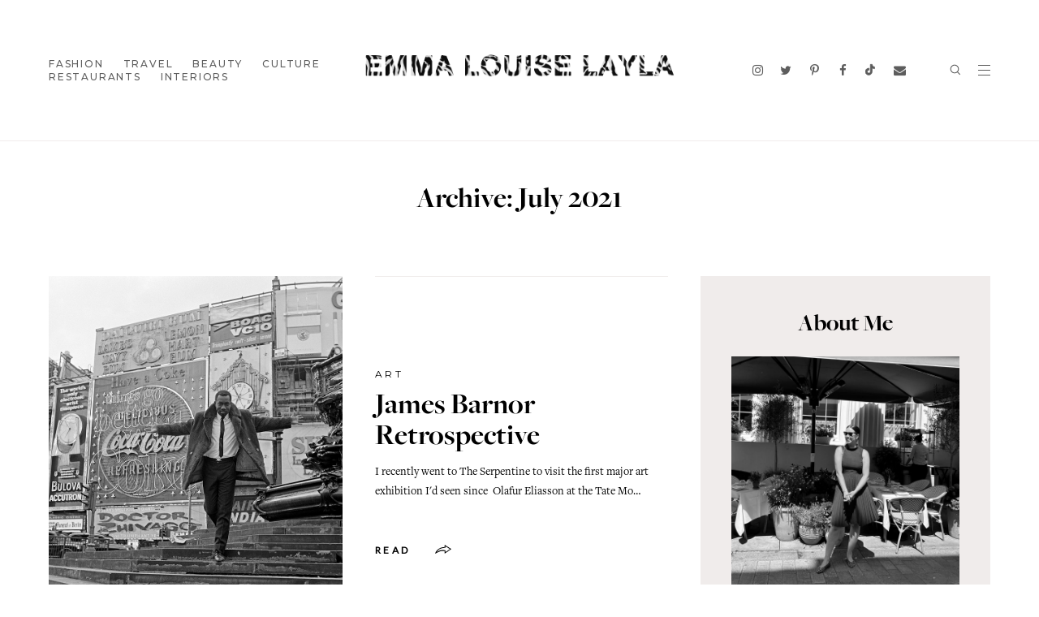

--- FILE ---
content_type: text/html; charset=UTF-8
request_url: https://www.emmalouiselayla.com/2021/07/
body_size: 167651
content:
<!DOCTYPE html>
<html class='v2' dir='ltr' lang='en-GB' xml:lang='en-GB' xmlns='http://www.w3.org/1999/xhtml' xmlns:b='http://www.google.com/2005/gml/b' xmlns:data='http://www.google.com/2005/gml/data' xmlns:expr='http://www.google.com/2005/gml/expr'>
<head>
<link href='https://www.blogger.com/static/v1/widgets/335934321-css_bundle_v2.css' rel='stylesheet' type='text/css'/>
<meta content='e57bd4858c79d37b24001ba8061a23dd' name='p:domain_verify'/>
<link href='https://blogger.googleusercontent.com/img/b/R29vZ2xl/AVvXsEisP13mSih9IdPitNbI_4j5jnyzBa3KDB3j-sxaUJmsc-ITcLntfKVDyoc4pVXXakpPOe_RQQsZl8y9ynBCO9XkTMxsrmtagHk5vGbENsVk7UPSE4Efo-blAv_0fQhRk-9PiDBVFsCpvyvAkKOzemWVZk0uB6WoSzIY0su1qRPS1y0rwq9yUI0ut1Sa7RlB/s1600/ELL.jpg' rel='apple-touch-icon'/>
<link href='http://emmalouiselayla.com' hreflang='en' rel='alternate'/>
<!-- Google tag (gtag.js) -->
<script async='async' src='https://www.googletagmanager.com/gtag/js?id=G-3TM77W5B26'></script>
<script>
  window.dataLayer = window.dataLayer || [];
  function gtag(){dataLayer.push(arguments);}
  gtag('js', new Date());

  gtag('config', 'G-3TM77W5B26');
</script>
<link href='https://cdnjs.cloudflare.com/ajax/libs/font-awesome/6.5.0/css/all.min.css' rel='stylesheet'/>
<meta content='text/html; charset=UTF-8' http-equiv='Content-Type'/>
<meta content='blogger' name='generator'/>
<link href='https://www.emmalouiselayla.com/favicon.ico' rel='icon' type='image/x-icon'/>
<link href='https://www.emmalouiselayla.com/2021/07/' rel='canonical'/>
<link rel="alternate" type="application/atom+xml" title="Emma Louise Layla &#8226; Fashion, Beauty, Travel &amp; Lifestyle Blog - Atom" href="https://www.emmalouiselayla.com/feeds/posts/default" />
<link rel="alternate" type="application/rss+xml" title="Emma Louise Layla &#8226; Fashion, Beauty, Travel &amp; Lifestyle Blog - RSS" href="https://www.emmalouiselayla.com/feeds/posts/default?alt=rss" />
<link rel="service.post" type="application/atom+xml" title="Emma Louise Layla &#8226; Fashion, Beauty, Travel &amp; Lifestyle Blog - Atom" href="https://www.blogger.com/feeds/5225070032183180650/posts/default" />
<!--Can't find substitution for tag [blog.ieCssRetrofitLinks]-->
<meta content='A UK fashion, travel & lifestyle blog by London blogger Emma Louise Layla. Discover outfit posts, hotel reviews, beauty buys & favourite restaurants.' name='description'/>
<meta content='https://www.emmalouiselayla.com/2021/07/' property='og:url'/>
<meta content='Emma Louise Layla • Fashion, Beauty, Travel &amp; Lifestyle Blog' property='og:title'/>
<meta content='A UK fashion, travel &amp; lifestyle blog by London blogger Emma Louise Layla. Discover outfit posts, hotel reviews, beauty buys &amp; favourite restaurants.' property='og:description'/>
<meta content='summary' name='twitter:card'/>
<meta content='' name='twitter:image:src'/>
<title>
July 2021 - Emma Louise Layla &#8226; Fashion, Beauty, Travel &amp; Lifestyle Blog
</title>
<meta content='A UK fashion, travel & lifestyle blog by London blogger Emma Louise Layla. Discover outfit posts, hotel reviews, beauty buys & favourite restaurants.' property='og:description'/>
<meta content='width=device-width, initial-scale=1' name='viewport'/>
<link href='https://maxcdn.bootstrapcdn.com/font-awesome/4.7.0/css/font-awesome.min.css' rel='stylesheet'/>
<link href='https://fonts.googleapis.com/css?family=Lora:500|Playfair+Display:300,400,600|Source+Sans+Pro:500|Work+Sans:400,500,600' rel='stylesheet' type='text/css'/>
<link href='https://cdnjs.cloudflare.com/ajax/libs/slick-carousel/1.6.0/slick.css' rel='stylesheet' type='text/css'/>
<link href='https://cdnjs.cloudflare.com/ajax/libs/slick-carousel/1.6.0/slick-theme.css' rel='stylesheet' type='text/css'/>
<script src='https://ajax.googleapis.com/ajax/libs/jquery/1.12.2/jquery.min.js' type='text/javascript'></script>
<style type='text/css'>@font-face{font-family:'Lato';font-style:normal;font-weight:400;font-display:swap;src:url(//fonts.gstatic.com/s/lato/v25/S6uyw4BMUTPHjxAwXiWtFCfQ7A.woff2)format('woff2');unicode-range:U+0100-02BA,U+02BD-02C5,U+02C7-02CC,U+02CE-02D7,U+02DD-02FF,U+0304,U+0308,U+0329,U+1D00-1DBF,U+1E00-1E9F,U+1EF2-1EFF,U+2020,U+20A0-20AB,U+20AD-20C0,U+2113,U+2C60-2C7F,U+A720-A7FF;}@font-face{font-family:'Lato';font-style:normal;font-weight:400;font-display:swap;src:url(//fonts.gstatic.com/s/lato/v25/S6uyw4BMUTPHjx4wXiWtFCc.woff2)format('woff2');unicode-range:U+0000-00FF,U+0131,U+0152-0153,U+02BB-02BC,U+02C6,U+02DA,U+02DC,U+0304,U+0308,U+0329,U+2000-206F,U+20AC,U+2122,U+2191,U+2193,U+2212,U+2215,U+FEFF,U+FFFD;}@font-face{font-family:'Montserrat';font-style:normal;font-weight:400;font-display:swap;src:url(//fonts.gstatic.com/s/montserrat/v31/JTUSjIg1_i6t8kCHKm459WRhyyTh89ZNpQ.woff2)format('woff2');unicode-range:U+0460-052F,U+1C80-1C8A,U+20B4,U+2DE0-2DFF,U+A640-A69F,U+FE2E-FE2F;}@font-face{font-family:'Montserrat';font-style:normal;font-weight:400;font-display:swap;src:url(//fonts.gstatic.com/s/montserrat/v31/JTUSjIg1_i6t8kCHKm459W1hyyTh89ZNpQ.woff2)format('woff2');unicode-range:U+0301,U+0400-045F,U+0490-0491,U+04B0-04B1,U+2116;}@font-face{font-family:'Montserrat';font-style:normal;font-weight:400;font-display:swap;src:url(//fonts.gstatic.com/s/montserrat/v31/JTUSjIg1_i6t8kCHKm459WZhyyTh89ZNpQ.woff2)format('woff2');unicode-range:U+0102-0103,U+0110-0111,U+0128-0129,U+0168-0169,U+01A0-01A1,U+01AF-01B0,U+0300-0301,U+0303-0304,U+0308-0309,U+0323,U+0329,U+1EA0-1EF9,U+20AB;}@font-face{font-family:'Montserrat';font-style:normal;font-weight:400;font-display:swap;src:url(//fonts.gstatic.com/s/montserrat/v31/JTUSjIg1_i6t8kCHKm459WdhyyTh89ZNpQ.woff2)format('woff2');unicode-range:U+0100-02BA,U+02BD-02C5,U+02C7-02CC,U+02CE-02D7,U+02DD-02FF,U+0304,U+0308,U+0329,U+1D00-1DBF,U+1E00-1E9F,U+1EF2-1EFF,U+2020,U+20A0-20AB,U+20AD-20C0,U+2113,U+2C60-2C7F,U+A720-A7FF;}@font-face{font-family:'Montserrat';font-style:normal;font-weight:400;font-display:swap;src:url(//fonts.gstatic.com/s/montserrat/v31/JTUSjIg1_i6t8kCHKm459WlhyyTh89Y.woff2)format('woff2');unicode-range:U+0000-00FF,U+0131,U+0152-0153,U+02BB-02BC,U+02C6,U+02DA,U+02DC,U+0304,U+0308,U+0329,U+2000-206F,U+20AC,U+2122,U+2191,U+2193,U+2212,U+2215,U+FEFF,U+FFFD;}@font-face{font-family:'Montserrat';font-style:normal;font-weight:500;font-display:swap;src:url(//fonts.gstatic.com/s/montserrat/v31/JTUSjIg1_i6t8kCHKm459WRhyyTh89ZNpQ.woff2)format('woff2');unicode-range:U+0460-052F,U+1C80-1C8A,U+20B4,U+2DE0-2DFF,U+A640-A69F,U+FE2E-FE2F;}@font-face{font-family:'Montserrat';font-style:normal;font-weight:500;font-display:swap;src:url(//fonts.gstatic.com/s/montserrat/v31/JTUSjIg1_i6t8kCHKm459W1hyyTh89ZNpQ.woff2)format('woff2');unicode-range:U+0301,U+0400-045F,U+0490-0491,U+04B0-04B1,U+2116;}@font-face{font-family:'Montserrat';font-style:normal;font-weight:500;font-display:swap;src:url(//fonts.gstatic.com/s/montserrat/v31/JTUSjIg1_i6t8kCHKm459WZhyyTh89ZNpQ.woff2)format('woff2');unicode-range:U+0102-0103,U+0110-0111,U+0128-0129,U+0168-0169,U+01A0-01A1,U+01AF-01B0,U+0300-0301,U+0303-0304,U+0308-0309,U+0323,U+0329,U+1EA0-1EF9,U+20AB;}@font-face{font-family:'Montserrat';font-style:normal;font-weight:500;font-display:swap;src:url(//fonts.gstatic.com/s/montserrat/v31/JTUSjIg1_i6t8kCHKm459WdhyyTh89ZNpQ.woff2)format('woff2');unicode-range:U+0100-02BA,U+02BD-02C5,U+02C7-02CC,U+02CE-02D7,U+02DD-02FF,U+0304,U+0308,U+0329,U+1D00-1DBF,U+1E00-1E9F,U+1EF2-1EFF,U+2020,U+20A0-20AB,U+20AD-20C0,U+2113,U+2C60-2C7F,U+A720-A7FF;}@font-face{font-family:'Montserrat';font-style:normal;font-weight:500;font-display:swap;src:url(//fonts.gstatic.com/s/montserrat/v31/JTUSjIg1_i6t8kCHKm459WlhyyTh89Y.woff2)format('woff2');unicode-range:U+0000-00FF,U+0131,U+0152-0153,U+02BB-02BC,U+02C6,U+02DA,U+02DC,U+0304,U+0308,U+0329,U+2000-206F,U+20AC,U+2122,U+2191,U+2193,U+2212,U+2215,U+FEFF,U+FFFD;}</style>
<style id='page-skin-1' type='text/css'><!--
/*
-----------------------------------------------
Blogger Template Style
Name:     Belmondo
Designer: ThemeShine
URL:      https://www.themeshine.com
License:  Copyright 2021. All rights reserved.
* Any reproduction, copying or reselling of this template is not permitted. *
----------------------------------------------- */
@font-face{font-family:'freight'; src: url([data-uri]);}
@font-face{font-family:'freight_normal'; src: url([data-uri]);}
/* Variable definitions
====================
<Variable name="keycolor" description="Main Color" type="color" default="#66bbdd"/>
<Group description="Page Text" selector="body">
<Variable name="body.font" description="Font" type="font" default="normal normal 12px Arial, Tahoma, Helvetica, FreeSans, sans-serif"/>
<Variable name="body.text.color" description="Text Color" type="color" default="#000000"/>
</Group>
<Group description="Links" selector=".main-outer">
<Variable name="link.color" description="Link Color" type="color" default="#000000"/>
</Group>
<Group description="Blog Title" selector=".Header .title">
<Variable name="header.font" description="Top Title Font" type="font" default="normal normal 60px Arial, Tahoma, Helvetica, FreeSans, sans-serif"/>
<Variable name="side.header.font" description="Sidebar Title Font" type="font" default="normal normal 60px Arial, Tahoma, Helvetica, FreeSans, sans-serif"/>
<Variable name="footer.header.font" description="Footer Title Font" type="font" default="normal normal 60px Arial, Tahoma, Helvetica, FreeSans, sans-serif"/>
<Variable name="header.text.color" description="Top Title Color" type="color" default="#000000"/>
<Variable name="side.header.text.color" description="Sidebar Title Color" type="color" default="#000000"/>
</Group>
<Group description="Main Menu" selector=".site-pages">
<Variable name="menu.font" description="Menu Font" type="font" default="normal normal 12px Arial, Tahoma, Helvetica, FreeSans, sans-serif"/>
<Variable name="submenu.font" description="Submenu Font" type="font" default="normal normal 12px Arial, Tahoma, Helvetica, FreeSans, sans-serif"/>
<Variable name="menu.color" description="Menu Links Color" type="color" default="#222222"/>
<Variable name="submenu.color" description="Submenu Links Color" type="color" default="#000000"/>
<Variable name="submenu.bg" description="Submenu Background" type="color" default="#f0eceb"/>
<Variable name="submenu.border" description="Submenu Border" type="color" default="#dddddd"/>
</Group>
<Group description="Featured Slider" selector=".content-box">
<Variable name="featured.title.font" description="Title Font" type="font" default="normal normal 22px Arial, Tahoma, Helvetica, FreeSans, sans-serif"/>
<Variable name="feat.snippet" description="Snippet Font" type="font" default="normal normal 22px Arial, Tahoma, Helvetica, FreeSans, sans-serif"/>
</Group>
<Group description="Promo Boxes Below Slider" selector=".featured-pages">
<Variable name="pages.font" description="Title" type="font" default="normal normal 60px Arial, Tahoma, Helvetica, FreeSans, sans-serif"/>
<Variable name="caption.font" description="Caption" type="font" default="normal normal 60px Arial, Tahoma, Helvetica, FreeSans, sans-serif"/>
<Variable name="page.title.color" description="Title Color" type="color" default="#000000"/>
</Group>
<Group description="Post Title" selector="h2.entry-title">
<Variable name="entry.titles.font" description="Index" type="font" default="normal normal 22px Arial, Tahoma, Helvetica, FreeSans, sans-serif"/>
<Variable name="post.title.font" description="Single Post" type="font" default="normal normal 22px Arial, Tahoma, Helvetica, FreeSans, sans-serif"/>
<Variable name="post.titles.color" description="Title Color" type="color" default="#000000"/>
</Group>
<Group description="Blockquotes" selector=".post blockquote">
<Variable name="blockquote.font" description="Font" type="font" default="normal normal 22px Arial, Tahoma, Helvetica, FreeSans, sans-serif"/>
<Variable name="blockquote.color" description="Color" type="color" default="#000000"/>
</Group>
<Group description="Sidebar" selector=".sidebar h2">
<Variable name="gadget.heading.font" description="Headings Font" type="font" default="normal normal 22px Arial, Tahoma, Helvetica, FreeSans, sans-serif"/>
<Variable name="sidebar.widget.bg" description="Background Color" type="color" default="#f0eceb"/>
<Variable name="sidebar.heading.color" description="Headings Color" type="color" default="#000000"/>
<Variable name="sidebar.widget.text" description="Text Color" type="color" default="#000000"/>
<Variable name="sidebar.widget.link" description="Link Color" type="color" default="#000000"/>
</Group>
<Group description="Shop and About Me Buttons" selector=".visible-button">
<Variable name="read.me.font" description="Font" type="font" default="normal normal 22px Arial, Tahoma, Helvetica, FreeSans, sans-serif"/>
<Variable name="read.me.bg" description="Background Color" type="color" default="#000000"/>
<Variable name="read.me.color" description="Text Color" type="color" default="#ffffff"/>
</Group>
<Group description="Footer" selector=".site-footer">
<Variable name="footer.pages" description="Pages Font" type="font" default="normal normal 22px Arial, Tahoma, Helvetica, FreeSans, sans-serif"/>
<Variable name="footer.credit" description="Credit Font" type="font" default="normal normal 22px Arial, Tahoma, Helvetica, FreeSans, sans-serif"/>
<Variable name="credit.author" description="Author Credit" type="font" default="normal normal 22px Arial, Tahoma, Helvetica, FreeSans, sans-serif"/>
<Variable name="footer.bg" description="Background Color" type="color" default="#000000"/>
<Variable name="footer.color" description="Text and Links" type="color" default="#ffffff"/>
<Variable name="footer.border" description="Border" type="color" default="rgba(204,204,204,0.27)"/>
</Group>
<Group description="Search Results Title" selector=".results-header">
<Variable name="search.results.font" description="Font" type="font" default="normal normal 22px Arial, Tahoma, Helvetica, FreeSans, sans-serif"/>
</Group>
<Group description="No Results Message" selector=".status-txt">
<Variable name="status.font" description="Font" type="font" default="normal normal 22px Arial, Tahoma, Helvetica, FreeSans, sans-serif"/>
<Variable name="status.color" description="Color" type="color" default="#000000"/>
</Group>
<Variable name="startSide" description="Side where text starts in blog language" type="automatic" default="left"/>
<Variable name="endSide" description="Side where text ends in blog language" type="automatic" default="right"/>
*/
/* CSS Reset
----------------------------------------------- */
a {outline: 0;}a:focus{outline:none;}*:focus{outline: 0;}a:active,a:hover{outline:0;}button::-moz-focus-inner,input::-moz-focus-inner{border:0;padding:0;}textarea:focus, input:focus{outline: 0;}#Attribution1,.Navbar,.feed-links{display:none}.cookie-choices-info{background-color:rgba(0,0,0,0.9)!important;bottom:0!important;top:auto!important}.cookie-choices-info .cookie-choices-text{color:#fff!important;font-size:12px!important;letter-spacing:.03em;line-height:1.6em!important}.cookie-choices-info .cookie-choices-button{color:#fff!important;display:inline-block;font-size:10px!important;letter-spacing:.1em;padding:6px 8px!important}::-moz-selection{background:#eee}::selection{background:#eee}.section{margin:0}input,textarea{outline:0;-webkit-appearance:none;-moz-appearance:none;-ms-appearance:none;-o-appearance:none;appearance:none;-webkit-border-radius:0;}input::-webkit-input-placeholder{color:#000000;opacity:1}input::-moz-placeholder{color:#000000;opacity:1}input:-ms-input-placeholder{color:#000000;opacity:1;}.font-icon a:before, .search-ico:before{display:inline-block;font-family:FontAwesome;line-height:1;text-align:center}.font-icon a[href*="amazon"]:before{content:"\f270";}.font-icon a[href*="mailto:"]:before,.font-icon a[href*="mail"]:before{content:"\f0e0";}.font-icon a[href*="feed"]:before,.font-icon a[href*="rss"]:before{content:"\f09e";}.font-icon a[href*="behance"]:before {content:"\f1b4";}.font-icon a[href*="bloglovin"]:before{content:"\f08a";}.font-icon a[href*="delicious"]:before{content:"\f1a5";}.font-icon a[href*="deviantart"]:before{content:"\f1bd";}.font-icon a[href*="digg"]:before{content:"\f1a6";}.font-icon a[href*="dribbble"]:before{content:"\f17d";}.font-icon a[href*="etsy"]:before{content:"\f2d7";}.font-icon a[href*="facebook"]:before{content:"\f09a";}.font-icon a[href*="flickr"]:before{content:"\f16e";}.font-icon a[href*="foursquare"]:before{content:"\f180";}.font-icon a[href*="github"]:before{content:"\f09b";}.font-icon a[href*="plus.google"]:before{content:"\f2b3";}.font-icon a[href*="imdb"]:before{content:"\f2d8";}.font-icon a[href*="instagram"]:before{content:"\f16d";}.font-icon
a[href*="linkedin"]:before{content:"\f0e1";}.font-icon a[href*="pinterest"]:before{content:"\f231";}.font-icon a[href*="reddit"]:before{content:"\f281";}.font-icon a[href*="skype"]:before{content:"\f17e";}.font-icon a[href*="snapchat"]:before{content:"\f2ac";}.font-icon a[href*="soundcloud"]:before{content:"\f1be";}.font-icon a[href*="spotify"]:before{content:"\f1bc";}.font-icon a[href*="stumbleupon"]:before{content:"\f1a4";}.font-icon a[href*="tumblr"]:before{content:"\f173";}.font-icon a[href*="twitter"]:before{content:"\f099";}.font-icon a[href*="vimeo"]:before{content:"\f27d";}.font-icon a[href*="vine"]:before{content:"\f1ca";}.font-icon a[href*="vk.com"]:before{content:"\f189";}.font-icon a[href*="weibo"]:before{content:"\f18a";}.font-icon a[href*="xing"]:before{content:"\f168";}.font-icon a[href*="yahoo"]:before{content:"\f19e";}.font-icon a[href*="youtube"]:before{content:"\f16a";}.font-icon a[href*="angel.co"]:before{content:"\f209";}.font-icon a[href*="yelp"]:before{content:"\f1e9";}.font-icon a[href*="last.fm"]:before{content:"\f202";}.font-icon a[href*="slideshare"]:before{content:"\f1e7";}.font-icon a[href*="steamcommunity"]:before{content:"\f1b6";}.font-icon a[href*="twitch.tv"]:before{content:"\f1e8";}.search-ico:before,.search-ico[href*="#search"]:before{content:"\f002";}.font-icon a[href*="medium.com"]:before{content:"\f23a";}.font-icon a[href*="paypal"]:before{content:"\f1ed";}.font-icon a[href*="whatsapp"]:before{content:"\f232";}.font-icon a[href*="wordpress"]:before{content:"\f19a";}.font-icon a[href*="quora"]:before{content:"\f2c4";}.font-icon a[href*="scribd"]:before{content:"\f28a";}.slick-nav,.page-button,.comments .avatar-image-container img,.author-profile img{-webkit-border-radius:50%;-moz-border-radius:50%;border-radius:50%;}.content-wrapper,.offcanvas-menu{-webkit-transition:all .25s linear;-moz-transition:all .25s linear;-ms-transition:all .25s linear;-o-transition:all .25s linear;transition:all .25s linear}*{-moz-box-sizing:border-box;-webkit-box-sizing:border-box;box-sizing:border-box}.header-links,.show-box button,.page-button,.hover-display a,.hover-display > span,.footer-side{-webkit-transform:translateY(-50%);-moz-transform:translateY(-50%);-ms-transform:translateY(-50%);-o-transform:translateY(-50%);transform:translateY(-50%)}.thumb-hover img{vertical-align:middle}.status-txt{text-align:center}.status-txt h3{color:#000000;font:normal normal 36px 'freight',serif}.status-txt p{margin-top:15px}.main-menu ul > li ul,.thumb-hover a:hover,.img-hover a:hover,.error-link,.thsh-slider .bg-image,a.read,.visible-button{-webkit-transition:all .3s;-moz-transition:all .3s;-ms-transition:all .3s;-o-transition:all .3s;transition:all .3s}.share-box a{-moz-transition:all 1s cubic-bezier(0.165,0.84,0.44,1);-o-transition:all 1s cubic-bezier(0.165,0.84,0.44,1);-webkit-transition:all 1s cubic-bezier(0.165,0.84,0.44,1);transition:all 1s cubic-bezier(0.165,0.84,0.44,1)}.add-after::after,#HTML153 div::after{content:'';display:inline-block;width:100%;height:0;font-size:0;line-height:0;letter-spacing:0;}.featured-box,a.read,.page-content,.hover-display{pointer-events:none;}.featured-box-inner,.featured-box-inner:hover a.read,.page-content:hover a.read,.page-inner,.page-button,.page-button:hover + .hover-display,.hover-display:hover{pointer-events:all}body{font:normal normal 14px 'freight_normal',serif;color:#000000;padding:0px;line-height:24px;background-color:#ffffff;overflow-x:hidden;-webkit-font-smoothing:antialiased;-moz-osx-font-smoothing:grayscale}html{font-size:15px;-moz-box-sizing:border-box;-webkit-box-sizing:border-box;box-sizing:border-box}img{height:auto;max-width:100%;vertical-align:top}.table{display:table;height:100%;width:100%}.cell{display:table-cell;height:100%;vertical-align:middle;width:100%}#page-wrapper{-webkit-animation-fill-mode:both;animation-fill-mode:both;min-height:100%;overflow:hidden;position:relative;-webkit-transition:all 0.5s ease-in-out 0s;-moz-transition:all 0.5s ease-in-out 0s;-ms-transition:all 0.5s ease-in-out 0s;-o-transition:all 0.5s ease-in-out 0s;transition:all 0.5s ease-in-out 0s;scroll-behavior:smooth;width:100%;z-index:2}.content-wrapper{min-height:100%}.main-wrapper{position:relative}h1,h2,h3,h4{text-rendering:optimizeLegibility}.post-body h1,.post-body h2,.post-body h3,.post-body h4,.post-body h5,.post-body h6{color:#000000;font:700 19px 'Lora',sans-serif;letter-spacing:2px;margin:20px 0 15px;text-transform:uppercase}a:link,a:visited{color:#000000;text-decoration:none;-webkit-transition:all 0.2s ease-out 0s;-moz-transition:all 0.2s ease-out 0s;-ms-transition:all 0.2s ease-out 0s;-o-transition:all 0.2s ease-out 0s;transition:all 0.2s ease-out 0s}#header-inner[style],.bg-image{-webkit-background-size:cover!important;-moz-background-size:cover!important;-ms-background-size:cover!important;-o-background-size:cover!important;background-size:cover!important;background-repeat:no-repeat!important;background-position:center!important;height:100%;width:100%}.site-header{padding:3.6rem 0;position:relative}.header-links,.footer-side{position:absolute;top:50%;width:calc(50% - 26rem / 2 );z-index:100}.wrap-title{margin-left:auto;margin-right:auto;max-width:26rem;text-align:center}#header-inner[style]{display:inline-block;max-height:60px;min-height:auto!important;width:auto!important}.header-inner a{display:inline-block;max-width:100%}.Header .title{letter-spacing:10px;margin-bottom:0px;text-transform:uppercase}.site-title .Header .title{color:#000000;font:normal normal 20px Arial, Tahoma, Helvetica, FreeSans, sans-serif;line-height:27px}.side-header .title{color:#000000;font:normal normal 20px Arial, Tahoma, Helvetica, FreeSans, sans-serif;line-height:25px}.Header .title a,.side-header .title a{color:inherit}.Header .descriptionwrapper{margin:0;opacity:0;visibility:hidden}.Header .description,.side-header .description{line-height:0;margin:0;padding:0}.side-header .Header img{max-width:220px}.site-footer .Header .title{color:#ffffff!important;font:normal normal 19px Arial, Tahoma, Helvetica, FreeSans, sans-serif;line-height:1}.bars-button{cursor:pointer;height:13px;position:relative;width:15px}.bars-button span{background-color:#5d5d5d;content:" ";display:block;height:1px;position:absolute;width:15px}.bars-button span:nth-child(1){top:0px}.bars-button span:nth-child(2){top:6px}.bars-button span:nth-child(3){top:12px}.site-pages,.footer-header{left:46px}.site-menu .PageList > ul{list-style:none;margin:0;padding:0}.site-menu .PageList > ul > li:last-child{margin-right:0}.site-menu .PageList > ul > li:last-child{padding-right:0;}.main-menu > ul > li{display:inline-block;padding:0;position:relative;margin-right:1.6rem}.main-menu > ul > li > a,.right-header a{color:#5d5d5d;font:normal 500 12px Montserrat;letter-spacing:1.8px;position:relative;text-transform:uppercase;vertical-align:middle}.main-menu ul > li ul{left:50%;list-style:none;margin-top:-1px;min-width:200px;opacity:0;padding:4rem 0 0;pointer-events:none;position:absolute;text-align:center;-webkit-transform:translateX(-50%);-moz-transform:translateX(-50%);-ms-transform:translateX(-50%);-o-transform:translateX(-50%);transform:translateX(-50%)}.main-menu .menu-dropdown:hover ul{opacity:1;pointer-events:initial}.site-header .sub-menu li{background-color:#f0eceb;padding:0 25px;position:relative}.site-header .sub-menu li:first-child::before{border-left:11px solid transparent;border-right:11px solid transparent;border-bottom:16px solid #f0eceb;bottom:100%;content:' ';display:inline-block;height:0;left:0;margin:0 auto;position:absolute;right:0;width:0}.main-menu li ul li a{border-bottom:1px solid #e2e2e2;color:#000000!important;display:block;font:normal 400 12px 'Montserrat',sans-serif;line-height:1.5;padding:10px 20px;text-transform:capitalize}.site-header .main-menu li ul li:first-child a{padding-top:25px}.site-header .main-menu li ul li:last-child a{border-bottom:0;padding-bottom:25px}.offcanvas-overlay{background-color:rgba(0,0,0,0.6);content:'';height:0;position:absolute;right:0;top:0;filter:progid:DXImageTransform.Microsoft.Alpha(Opacity=0);opacity:0;-moz-transition:opacity .25s linear;-o-transition:opacity .25s linear;-webkit-transition:opacity .25s linear;transition:opacity .25s linear;width:0;will-change:opacity;z-index:9998}.offcanvas-open .offcanvas-overlay{filter:progid:DXImageTransform.Microsoft.Alpha(enabled=false);height:100%;left:0;opacity:1;width:100%}.offcanvas-open .offcanvas-menu{visibility:visible;-moz-transform:translate3d(0,0,0);-webkit-transform:translate3d(0,0,0);transform:translate3d(0,0,0)}.offcanvas-menu{background-color:#fff;height:100%;overflow:hidden;padding:30px 20px 30px 30px;position:fixed;right:0;top:0;-moz-transform:translate3d(320px,0,0);-webkit-transform:translate3d(320px,0,0);transform:translate3d(320px,0,0);z-index:9999;width:320px}.right-header,.footer-socials{right:46px;text-align:right}.right-header > span,.site-pages > span{cursor:pointer;font-size:0;line-height:0;margin-right:1.2rem}.right-header svg,.site-pages svg{width:14px;height:14px;stroke:#5d5d5d}.inline{display:inline-block;vertical-align:middle}.social-icons .LinkList > div a{color:#5d5d5d;font-size:15px;line-height:15px;margin-right:1rem}.social-icons .LinkList > div a:last-child{margin-right:0}.social-icons{border-left:1px solid #a2a2a2;border-right:1px solid #a2a2a2;margin:0 1.6rem;padding:0 24px}.show-box{position:absolute;top:100%;right:0;padding:68px 40px 68px 76px;background-color:#fff;z-index:500;width:50%;display:none;}.show-box form{position:relative;}.show-box input{border:none;padding:18px 0;font-size:24px;line-height:24px;font-family:sans-serif;letter-spacing:1px;border-bottom:1px solid #f0eceb;padding-right:48px;width:100%}.show-box input::-moz-placeholder{color:#000;opacity:1;height:inherit;vertical-align:middle;}.show-box button{position:absolute;top:50%;border:0;background-color:transparent;right:0;padding:0;-webkit-appearance:button;cursor:pointer;}.show-box button svg{width:22px;height:13px;}.menu-close{background-color:#222;color:#fff;cursor:pointer;display:block;height:30px;line-height:30px;position:absolute;right:20px;text-align:center;top:26px;width:30px;z-index:2}.mobile-menu{margin:30px 0}.mobile-menu ul{padding:0}.mobile-menu li{border-bottom:1px solid #e7e7e7;display:block;padding:0!important;position:relative}.mobile-menu li a{color:#222;display:block;font:normal 500 12px Montserrat;letter-spacing:1.8px;line-height:44px;position:relative;text-decoration:none;text-transform:uppercase}.mobile-menu .sub-menu{border-top:1px solid #e7e7e7;display:none;padding:5px 0}.mobile-menu .sub-menu li a{color:#595959;font:normal 400 12px 'Montserrat',sans-serif;letter-spacing:0;line-height:35px;text-transform:capitalize}.mobile-menu li:last-child{border-bottom:medium none}.mobile-menu .menu-dropdown > a::after{border:1px solid #e7e7e7;content:'\f105';color:#545353;font:16px/21px FontAwesome;height:21px;position:absolute;right:0;text-align:center;top:10px;width:21px}.mobile-menu .menu-dropdown.opened > a::after{content:'\f107'}.mobile-button{display:none}.footer-pages a{display:block;font:400 14px/30px 'Work Sans',sans-serif;color:rgba(34,34,34,0.8);text-transform:uppercase}.social-clone{display:none;margin:30px 0}.social-clone a{font-size:15px;margin-left:15px}.social-clone a:first-child{margin-left:0}.menu-footer{color:#767676;margin-top:30px}.menu-footer,.menu-footer a{font-size:13px}.thsh-slider{overflow:hidden}ul.featured-list{list-style:none outside none;overflow:hidden;margin:0!important;padding:0;position:relative}ul.featured-list li{height:630px;padding:0;position:relative;visibility:hidden}.slick-initialized li.featured-post{visibility:visible}.featured-box{bottom:0;left:0;margin:0 -46px;padding-bottom:69px;position:absolute;width:calc(100% + 92px);z-index:99}.featured-box-inner{background-color:#fff;margin:0 auto;padding:40px 60px;position:relative;text-align:center;width:500px;z-index:8}.thsh-slider .entry-meta a,.featured-title a,.featured-box-inner p{color:#000!important}.featured-title{margin:13px 0}.featured-title a{font:normal normal 33px 'freight',serif;line-height:35px!important;text-transform:capitalize}.featured-box-inner .entry-meta{font-size:10px!important;letter-spacing:2.5px}.featured-box-inner p{margin:0;font:normal normal 15px 'freight_normal',serif;line-height:22px}a.read{background-color:rgba(0,0,0,0.7);color:#fff;display:block;font:400 12px/12px 'Montserrat',sans-serif;left:0;letter-spacing:3px;opacity:0;padding:28.5px 0;position:absolute;text-transform:uppercase;top:100%;width:100%}.featured-box-inner:hover a.read,.page-content:hover a.read{opacity:1}.slick-prev,.slick-next{background-color:#fff!important;bottom:140px;height:92px;padding:34px 0;top:auto;-webkit-transform:none;-moz-transform:none;-ms-transform:none;-o-transform:none;transform:none;width:92px;z-index:999}.slick-prev svg,.slick-next svg{fill:#000;width:7px}.slick-prev{left:-42px}.slick-next{right:-42px}.slick-prev::before,.slick-next::before{content:none}ul.slick-dots{bottom:0;padding:0}.sidebar h2{color:#000000;font:normal normal 30px 'freight',serif;margin-bottom:20px;text-align:center}.heading-line::before,.heading-line::after{background-color:#f0eceb;bottom:.3em;content:'';display:inline-block;height:1px;position:relative;vertical-align:inherit;width:50%}.heading-line::before{margin-left:-50%;right:36px}.heading-line::after{left:36px;margin-right:-50%}.heading-line{font:30px/30px 'freight',serif;margin:12px 0 0;overflow:hidden;position:relative;text-align:center;text-transform:capitalize}.results-header h1{border-top:1px solid #f0eceb;font:normal normal 36px 'freight',serif;margin:0 0 70px;padding-top:50px;text-align:center}.featured-pages .Image{display:inline-block;margin-top:12px;position:relative;vertical-align:top;width:calc(50% - 23px)}.featured-pages .Image:last-child{margin-left:46px}.page-content{bottom:0;left:0;margin:0;padding-bottom:69px;overflow:hidden;position:absolute;width:100%;}.page-inner{background-color:#fff;width:360px;margin:0 auto;padding:36px 44px;text-align:center;position:relative;z-index:50;}.featured-page-title{color:#000000;font:normal normal 30px 'freight',serif;line-height:32px;text-transform:capitalize}.featured-page-title a{color:inherit}.page-content .caption{font:normal normal 18px 'freight_normal',serif;line-height:24px;text-align:center}.featured-pages .bg-image{display:block;position:relative;height:700px}.hero-image .bg-image{height:640px}.page-button{position:absolute;top:calc(50% - 34.5px);z-index:200;width:58px;height:58px;padding:20px;background-color:#fff;display:inline-block;cursor:pointer;}.page-share{left:calc(50% - 180px - 29px);}.show-desc{right:calc(50% - 180px - 29px);}.page-content svg{width:18px;height:18px;}.featured-page-icons .fa{font-size:21px;width:21px;height:21px;}.page-button:hover + .hover-display{-webkit-transform:translateX(0);-moz-transform:translateX(0);-ms-transform:translateX(0);-o-transform:translateX(0);transform:translateX(0);opacity:1;}.hover-display:hover{opacity:1;}.hover-display{vertical-align:top;text-align:justify;font-size:0;position:absolute;left:0;right:0;top:0;height:calc(100% - 69px);width:360px;margin:auto;z-index:100;padding:36px 60px;background-color:#fff;opacity:0;-webkit-transition:all .3s ease-in-out;-moz-transition:all .3s ease-in-out;-ms-transition:all .3s ease-in-out;-o-transition:all .3s ease-in-out;transition:all .3s ease-in-out}.hover-display a,.hover-display > span{position:relative;top:50%;display:inline-block;}.sidebar.sticky{width: 357px;}.sticky.fixed,.sticky.fixed-top{position:fixed;}.sticky.fixed-top{top:48px;}.sidebar.fixed{bottom:48px;}.sticky.stuck{position:absolute;bottom:0;}.sidebar a,.sidebar svg{color:#000000!important}.sidebar svg{fill:#000000!important}.sidebar .widget{background-color:#f0eceb;color:#000000;margin-bottom:48px;padding:41px 38px 36px;line-height:24px;}.widget-item-control{z-index:9;}.widget .zippy {text-shadow: 2px 2px 1px rgba(0, 0, 0, .1);}.widget{margin:0px}.PopularPosts ul{list-style:none;padding:0!important}.PopularPosts li::last-child{padding-bottom:0}.PopularPosts li{padding:0 0 20px!important;}.PopularPosts img{height:auto;vertical-align:middle;width:100%}.PopularPosts a{font:normal normal 36px 'freight',serif;font-size:18px!important}.PopularPosts .item-title a{color:#222!important}.PopularPosts .item-thumbnail-only .item-thumbnail{margin:0 0 15px}.item-snippet{line-height:24px}#Image13_img{margin-bottom:20px}#Image13 .caption{display:block;line-height:24px;text-align:center}#LinkList27,#HTML153{margin-top:-48px!important;padding-top:0}a.visible-button{background:#000000;color:#ffffff!important;display:inline-block;font:normal normal 12px 'Lato',sans-serif;letter-spacing:3px;line-height:12px;padding:23px 48px;text-align:center;text-transform:uppercase;width:100%}a.visible-button:hover{opacity:.7}#HTML153{padding-top:5px}#HTML153 > div{font-size:0;padding:0;text-align:justify;vertical-align:top}#HTML153 > div a{font-size:20px;letter-spacing:0;line-height:12px;margin-bottom:9px;text-align:center}#HTML153 > div a svg{height:17px}#Text1{font:14px/24px 'Lato',sans-serif;margin-bottom:0;padding-bottom:26px;text-align:center}#HTML222{padding-top:0}.sidebar #mce-EMAIL{background-color:#fff;border:none;font:16px/16px 'freight_normal',serif;padding:16px 20px;width:100%}.sidebar #mce-EMAIL::-moz-placeholder{color:#000;height:inherit;opacity:1;vertical-align:middle}.sidebar #mc-embedded-subscribe{background-color:#000;border:none;color:#fff;cursor:pointer;font:12px 'Lato',sans-serif;letter-spacing:2px;margin-top:18px;padding:18px 20px;text-align:left;text-transform:uppercase;width:100%;-webkit-transition:all .3s;-moz-transition:all .3s;-ms-transition:all .3s;-o-transition:all .3s;transition:all .3s}.sidebar #mc-embedded-subscribe:hover{opacity:0.7}.cloud-label-widget-content{text-align:left}.widget-content.list-label-widget-content > ul{font-size:1.2rem!important;letter-spacing:1px;margin:0px;padding:0px;text-align:center;text-transform:uppercase}.Label ul li:first-child{padding-top:0!important}.Label ul li a span{display:initial!important}.label-size{font-size:100%!important;opacity:1}.label-size a,.label-size span{color:#4a4a4a;display:inline-block;margin:0 0 7px 0}.label-size{margin-right:5px}.label-count{background:transparent!important;border:0!important;margin:0px!important;padding:0px!important;white-space:nowrap}.post blockquote{clear:both;color:#000000;font:normal normal 28px 'freight_normal',serif;letter-spacing:2px;line-height:32px;margin:0;padding:1em 2em;text-align:center}.author-profile{margin-top:2.5rem;text-align:center}.author-figure{display:inline-block;height:100px;margin-bottom:10px;width:100px}.author-profile img{height:auto;margin:0;width:100px}.author-inner div{margin-bottom:10px}.author-profile a.g-profile span{display:block;margin-bottom:2px;text-transform:capitalize}.author-profile span{overflow:hidden}a.g-profile{text-decoration:none!important}.CSS_LIGHTBOX_BG_MASK{background-color:#ffffff!important;opacity:0.95!important;filter:alpha(opacity=95)!important}.CSS_LIGHTBOX_SCALED_IMAGE_IMG{outline:0 solid #fff!important}.CSS_LIGHTBOX_BTN_CLOSE{opacity:0.3!important;filter:alpha(opacity=30)!important}.CSS_LIGHTBOX_FILMSTRIP{background-color:#FBFBFB!important}.CSS_LIGHTBOX_ATTRIBUTION_INFO, .CSS_LIGHTBOX_ATTRIBUTION_LINK{color:#000!important}.CSS_LIGHTBOX_INDEX_INFO{color:#555555!important}.fluid-width-video-wrapper{padding-top:56.25%!important}.entry-meta{margin-bottom:10px}.entry-meta{color:#000000;font:400 12px 'Montserrat',sans-serif;letter-spacing:3.5px;text-transform:uppercase}.entry-meta a{color:inherit}.entry-meta span:nth-child(2n)::before{content:'-';display:inline-block;font-size:13px;padding-right:3px}.time-header{color:#767676;font-size:11px;text-transform:uppercase}.post-labels a:first-child::before{content:none}.post-labels a::before{content:", "}.read-more{color:#000!important;font:bold 12px 'Lato',sans-serif;letter-spacing:3.5px;text-transform: uppercase}h2.entry-title,h1.post-title{text-transform:capitalize}h2.entry-title{font:normal normal 36px 'freight',serif;letter-spacing:0;line-height:38px!important;margin:14px 0 12px}h2.entry-title a{color:#000000}h1.post-title{color:#000000;font:normal normal 50px 'freight',serif}.entry-body p{margin:0 0 20px}.hidden-image{opacity:0;visibility:hidden;width:100%}.post-body{width:auto;line-height:24px;position:relative}.post-body a[style="margin-left: 1em; margin-right: 1em;"],.post-body img[style="margin-left: 1em; margin-right: 1em;"]{margin-left:auto!important;margin-right:auto!important}.post .tr-caption-container{padding:0}td.tr-caption{color:#767676;display:block;font-size:13px!important;font-weight:400;line-height:18px;padding:5px 0 0;text-align:left!important}.tr-caption-container tr:nth-child(2n) .wrap-image{margin-top:0}.post-body ul,.post-body ol{padding:0 0 0 2rem !important;margin-bottom:10px !important;}.post-body li{line-height:24px !important;margin-bottom:0 !important;}.thumb-hover a:hover,.thsh-slider .bg-image:hover,.img-hover a:hover{opacity:0.8;}.footer-labels{margin:1.5rem 0;text-align:center;}.labels-tag{font: 12px 'freight',serif;letter-spacing: .4px;text-transform:uppercase;}.footer-labels a{font:12px 'Lato',sans-serif !important;font-weight:normal !important;color:#000000 !important;text-transform:uppercase;text-decoration:none !important;margin-left:5px;}.related-wrap{display:inline-block;text-align:justify;vertical-align:top;width:100%;margin:40px 0 80px;font-size:0;}.related-post{width:calc(33% - 24.4px);display:inline-block;vertical-align:top;position:relative;}.related-thumb-wrapper{height:465px;overflow:hidden;position:relative}.related-post .bg-image{height:135%;left:0;position:absolute;top:-17%;width:100%;z-index:0}.related-content{background-color:#fff;margin-left:30px;margin-top:-50px;padding:30px 30px 0;position:relative;text-align:center;width:calc(100% - 60px);z-index:100}.related-title{color:#000000!important;font:25px 'freight',serif;text-transform:capitalize}.related-title a{color:inherit}.comment-header,.comment-actions.secondary-text{padding-left:60px;}.comment-content {clear: both;}.comments .comments-content {margin: 40px auto 16px;padding:0 1.5rem;}.comments .comments-content .comment-content {margin: 0px 0 0.5rem 60px;text-align: left !important;font-size:16px;line-height:30px;}.comments .comments-content .comment-replies {margin-left: 40px;}.comments .comment:first-child .comment-block{margin-top:0 !important;}.comments .comment-block{padding:0 0 30px 0;border-bottom:1px solid rgba(0,0,0,0.05);margin:2rem 0 0;position: relative;}.comments .comments-content .inline-thread{padding:0px !important;position:relative;}.comments .comments-content .inline-thread .comment:first-child .comment-block{margin-top:2rem !important;}.comment-thread ol{margin-left:0px;}.comments .avatar-image-container{width:45px;max-height:45px;}.comments .avatar-image-container img{max-width: 45px;height: 45px;}.comments .comments-content .user.blog-author,.comments .comments-content .user,.comments .comments-content .user a{margin:0 3px 1px 0 !important;font:600 15px 'Playfair Display',serif;color:#222222;}.comments .comments-content .datetime{margin-left:0px;}#comments .comment-actions a,.comment-replies .continue a{text-decoration:none;font-weight:normal;}.comment-actions.secondary-text > a{position:relative;}#comments .comment{padding:0;position:relative;}#comments .loadmore {margin-top: 0;}.comments .comments-content .icon.blog-author,.icon.user{height:0;width:0;display:block;}.thread-toggle {display: none !important;}.comments .continue a{padding:0px;margin:0px;font-weight:normal}.comments .comment-replybox-thread {margin-top: 0px;}#comments .datetime a,.comment-actions a,.comments .continue a,.comment-replies .continue a{font-size:11pt;color:#000000;text-transform:capitalize;}#blog-pager{background-color:#f0eceb;margin-bottom:0}.blog-pager-older-link,.blog-pager-newer-link{background-color:#f0eceb;display:inline-block;font:12px 'Lato',sans-serif;letter-spacing:3px;padding:32.5px;text-align:center;text-transform:uppercase}#blog-pager a{color:#000}.site-footer{background-color:#000000;color:#ffffff}.site-footer a{color:#ffffff!important}.footer-insta.custom-row{border-bottom:1px solid rgba(210,210,210,0.267);padding-bottom:40px;padding-top:60px}.footer-main{padding:64px 0 0}.footer-main .row{position:relative}.site-footer h3,.insta-links,.mobile-insta{clear:both;font:12px 'Montserrat',sans-serif;letter-spacing:3px;overflow:hidden;text-transform:uppercase}.mobile-insta{display:none;text-align:center}.footer-side{width:calc(50% - 46rem / 2 )}.footer-middle{margin-left:auto;margin-right:auto;max-width:46rem;text-align:center}.site-footer .PageList h2{display:none}.site-footer .PageList ul{list-style:none;padding:0}.site-footer .PageList ul li{display:inline-block;padding:0}.site-footer .PageList a{display:inline-block;font:normal normal 14px 'Lato',sans-serif;letter-spacing:2.3px;margin:11px;text-transform:uppercase}.footer-clone-socials a{font-size:17px;margin-left:37px}.footer-clone-socials a:first-child{margin-left:0}.footer-clone-socials a svg{height:14px}.footer-clone-socials a svg path{fill:#ffffff}.site-footer #credit{font:normal normal 12px Montserrat;letter-spacing:.67px;line-height13px;margin-top:58px;padding-bottom:128px;text-align:center}.credit-author{font:normal normal 12px Montserrat;letter-spacing:2.7px;margin-left:41px}.credit-author a{font-weight:400}#credit a{text-transform:uppercase}.videoWrapper{height:0;padding-bottom:56.25%;padding-top:25px;position:relative}.videoWrapper iframe,.videoWrapper object,.videoWrapper embed{height:100%;left:0;position:absolute;top:0;width:100%}.post-footer{margin-top:50px}.share-article{cursor:pointer;height:36px;margin-left:30px;min-width:38px;position:relative;text-align:center;vertical-align:middle}.share-article .share-icon{background-color:#f0eceb;color:#000!important;font-size:14px;height:36px;left:0;line-height:36px;position:absolute;top:-12px;opacity:0;width:38px;z-index:1}.share-article .share-icon:nth-child(2){-moz-transform:translateX(28px);-ms-transform:translateX(28px);-webkit-transform:translateX(28px);transform:translateX(28px)}.share-article .share-icon:nth-child(3){-moz-transform:translateX(66px);-ms-transform:translateX(66px);-webkit-transform:translateX(66px);transform:translateX(66px)}.share-article .share-icon:nth-child(4){-moz-transform:translateX(105px);-ms-transform:translateX(105px);-webkit-transform:translateX(105px);transform:translateX(105px)}.share-article:hover .share-icon{pointer-events:auto;opacity:1}.share-article:hover .share-icon:nth-child(2){-moz-transform:translateX(37px);-ms-transform:translateX(37px);-webkit-transform:translateX(37px);transform:translateX(37px);-moz-transition-delay:0.1s;-o-transition-delay:0.1s;-webkit-transition-delay:0.1s;transition-delay:0.1s}.share-article:hover .share-icon:nth-child(3){-moz-transform:translateX(75px);-ms-transform:translateX(75px);-webkit-transform:translateX(75px);transform:translateX(75px);-moz-transition-delay:0.2s;-o-transition-delay:0.2s;-webkit-transition-delay:0.2s;transition-delay:0.2s}.share-article:hover .share-icon:nth-child(4){-moz-transform:translateX(113px);-ms-transform:translateX(113px);-webkit-transform:translateX(113px);transform:translateX(113px);-moz-transition-delay:0.3s;-o-transition-delay:0.3s;-webkit-transition-delay:0.3s;transition-delay:0.3s}.comments-link{color:#000!important;font:500 12px 'Montserrat',serif;position:relative;z-index:1}svg#comment{height:18px;margin:0 4px 0 30px;vertical-align:middle;width:16px}.insta-links{margin-bottom:30px}.follow-txt{float:right}#ig-ico{fill:#ffffff;height:17px;margin-left:36px;margin-top:-2px;vertical-align:middle;width:17px}.mobile-insta #ig-ico{height:18px;margin:0 20px 0 0;width:18px}
#header-inner h1 a, #header-inner h2 a, #header-inner h1 a:visited, #header-inner h2 a:visited, #header-inner a, #header-inner a:visited{color:transparent;font-size:0px;text-indent:-9999em;line-height: 0;text-decoration:none;margin:0;padding:0}

--></style>
<style id='template-skin-1' type='text/css'><!--
.custom-row{
padding:0 46px;
}
.posts-section{
margin-bottom:96px !important;
}
.row{
max-width: 1252px;
margin: 0 auto;
}
#layout .custom-row{padding:0}body#layout .section h4,body#layout div.layout-widget-description,#layout .offcanvas-menu,#layout #bars-button,#layout .footer-socials,#layout footer #credit,#layout footer .add_widget,#layout #ddc_dropregion_11{display:none!important;margin:0}#layout .site-pages,#layout .wrap-title,#layout .right-header{display:inline-block;vertical-align:top;width:33.33333%}#layout .footer-column,#layout .featured-pages .Image{float:left;width:50%}#layout .featured-pages #Image34{padding-right:6px}#layout .featured-pages #Image35{padding-left:6px}#layout .posts-section{margin-bottom:0!important}
#layout .content-center-wrapper,#layout .content-right-outer{float:left;position:relative}#layout .content-center-wrapper{width:100%}#layout .posts-section{padding-right:300px!important}#layout .content-right-outer{margin-right:-300px;width:300px}
#layout #site-menu:before {
content:'Main Menu';
}
#layout #header:before {
content:'Fixed Menu Header';
}
#layout .site-title:before {
content:'Header';
}
#layout .social-icons:before {
content:'Social Profiles';
}
#layout #popular-posts:before {
content:'Popular Posts';
}
#layout #thsh-slider-main:before {
content:'Featured Slider';
}
#layout #featured-pages:before {
content:'Custom Pages Below Slider';
}
#layout #shop-widget:before {
content:'Shop Widget';
}
#layout #main-posts:before {
content:'Content';
}
#layout #sidebar:before {
content:'Sidebar';
}
#layout #footer-insta:before {
content:'Footer';
}
body#layout div.section:before {
color:#555;
display: block;
font-size:14px;
font-weight:bold;
letter-spacing:2px;
margin-bottom: 10px;
padding:15px 0;
text-transform:uppercase
}
--></style>
<style type='text/css'>@media only screen and (max-width: 1160px){.main-menu > ul > li{margin-right:16px}.main-menu > ul > li a{font-size:10px}.social-icons{display:none!important}.social-clone{display:block}.home-link{border-right:1px solid #a2a2a2;margin-right:24px;padding-right:24px}}@media only screen and (max-width: 1080px){.mobile-button{display:inline-block}.site-menu,.home-link,.right-header > span{display:none!important}.show-box{left:0;margin:0 15%;width:70%}.related-post{margin-bottom:40px;width:calc(51.3% - 24.4px)}.related-title{font-size:20px!important}.footer-main{padding:72px 0 0}.footer-side{position:static;text-align:center;-webkit-transform:none;-moz-transform:none;-ms-transform:none;-o-transform:none;transform:none;width:100%}footer #Header1_headerimg{margin:0 auto;max-width:250px}.footer-middle{margin:30px 0 40px;max-width:100%}.footer-clone-socials a{margin:0 36px}.site-footer #credit{margin-top:48px;padding-bottom:84px}}@media only screen and (max-width:960px){.featured-pages .bg-image{height:500px}.hero-image .bg-image{height:420px}.hover-display{width:calc(100% - 60px)}}@media only screen and (max-width: 800px){.site-header{padding:4rem 24px 2.5rem}.site-pages{left:24px}.right-header{right:24px}.header-links{top:1rem;-webkit-transform:none;-moz-transform:none;-ms-transform:none;-o-transform:none;transform:none;width:80px}.custom-row{padding:0 24px}.results-header h1{font-size:48px;margin:0 0 36px;padding-top:36px}.footer-insta.custom-row{padding-bottom:24px;padding-top:48px}}@media only screen and (max-width:600px){.site-title .Header .title{font-size:25px}.insta-links{display:none}.mobile-insta{display:block;margin-bottom:30px}.related-post{width:100%}.site-footer .PageList ul li{display:block}.site-footer .PageList a{display:block;margin:15px 0}.footer-clone-socials a{margin:0 12px}.site-footer #credit{margin-top:36px}.credit-author{display:block;margin:48px 0 0}}@media only screen and (max-width:500px){.related-thumb-wrapper{height:330px}.related-content{margin-left:15px;padding:20px;width:calc(100% - 30px)}}@media only screen and (max-width: 767px){.featured-title a{font-size:36px}.hero-image .bg-image{height:360px}h1.post-title,h2.entry-title{word-wrap:break-word}.thshw{display:none}}@media only screen and (max-width:479px){.featured-box-inner{width:260px}.featured-box-inner p{display:none}.featured-title{margin:13px 0 0}.featured-title a{font-size:21px;line-height:28px!important}.hero-image .bg-image{height:160px}.show-box{margin:0 10%;padding:0 40px 30px;width:80%}.show-box input{font-size:16px}.content-right-outer{width:100%}.error-title{font-size:25px;line-height:30px}.comments .comments-content{padding:0}.comments .comments-content .comment-replies{margin-left:0}.post-body a[style="clear: left; float: left; margin-bottom: 1em; margin-right: 1em;"],.post-body img[style="clear: left; float: left; margin-bottom: 1em; margin-right: 1em;"],.post-body a[style="clear: right; float: right; margin-bottom: 1em; margin-left: 1em;"],.post-body img[style="clear: right; float: right; margin-bottom: 1em; margin-left: 1em;"],.tr-caption-container[style="float: left; margin-right: 1em; text-align: left;"],.tr-caption-container[style="float: right; margin-left: 1em; text-align: right;"]{margin:0px!important}}</style>
<style type='text/css'>.row.custom-row:not(:first-child),.shop-widget{margin-top:46px}.shop-widget{margin-bottom:72px;text-align:center}.shop-widget .row.custom-row{margin-top:0}.shop-widget .visible-button{width:auto}.content-center-wrapper,.content-right-outer{display:table-cell;vertical-align:top}.content-center-wrapper{max-width:calc(100% - 357px);min-width:calc(100% - 357px);padding-right:40px;width:calc(100% - 357px)}.content-right-outer{max-width:357px;min-width:357px;position:relative;width:357px}.post-outer{margin-bottom:48px;position:relative}.post-outer::before{top:0}.post-outer::before,.post-outer::after{background-color:#f0eceb;content:' ';height:1px;position:absolute;right:0;width:calc(50% - 20px)}.post-outer::after{bottom:0}.thumb-hover .hidden-image{height:463px}.thumb-hover{display:inline-block;font-size:0;line-height:0;position:relative;vertical-align:middle;width:calc(50% - 20px)}.entry-body{display:inline-block;margin-left:40px;position:relative;text-align:left;vertical-align:middle;width:calc(50% - 20px)}#blog-pager-older-link,#blog-pager-newer-link{float:none}#blog-pager span:nth-child(2):before{content:"/"}@media only screen and (max-width: 1100px){.content-right-outer,.sidebar.sticky{max-width:300px;min-width:300px;width:300px}.thumb-hover .hidden-image{height:490px}}@media only screen and (max-width: 1000px){.page-share{left:0}.show-desc{right:0}.page-inner{padding:24px;width:calc(100% - 60px)}.post-outer::before,.post-outer::after{display:none}.thumb-hover{display:block;width:100%}.entry-body{background-color:#fff;display:block;margin:-46px auto 0;padding:24px;text-align:center;width:calc(100% - 100px)}.post-footer{margin-top:20px}}@media only screen and (max-width: 800px){.featured-pages .Image{width:100%}.featured-pages .Image:first-child{margin-bottom:48px}.featured-pages .Image:last-child{margin-left:0}.featured-pages .bg-image,.thumb-hover .hidden-image{height:700px}.slick-nav,a.read{display:none!important}.featured-box{margin:0 auto;padding-bottom:0;width:100%}.page-content{margin:-46px auto 0;padding-bottom:0;position:relative}.featured-box-inner,.page-inner{width:calc(100% - 100px)}.featured-page-title{margin-top:20px}.page-button{border-radius:0;height:28px;margin-left:9px;margin-top:20px;padding:0;text-align:center;top:50%;width:28px}.hover-display{bottom:0;height:100%;left:0;margin:auto;padding:24px;right:0;text-align:center;top:0;width:calc(100% - 100px);z-index:200}.hover-display a{margin:0 24px}.content-center-wrapper{padding-right:0!important}.content-right-outer{display:block;margin-top:90px;max-width:100%;min-width:100%;padding:0;width:100%}.sidebar.sticky{max-width:100%;min-width:100%;width:100%}.sidebar.sticky.stuck{position:static}}@media only screen and (max-width: 600px){.page-button{margin-left:0}.hover-display,.featured-box-inner,.page-inner{padding:20px 16px;width:calc(100% - 56px)}h2.entry-title,.featured-page-title{font-size:30px;line-height:32px!important}.entry-body{padding:20px 16px;width:calc(100% - 56px)}}@media only screen and (max-width:500px){ul.featured-list li,.thumb-hover .hidden-image,.featured-pages .bg-image{height:330px}.hover-display a,.featured-page-title{margin:0}.entry-meta{font-size:8px;letter-spacing:2.46px}.time-header,.read-more{display:none}h2.entry-title,.featured-page-title{font-size:24px;line-height:26px!important}svg#comment{margin:0 4px 0 0}}</style>
<script type='text/javascript'>
//<![CDATA[
var _0xee67=["\x6A\x20\x34\x70\x28\x65\x29\x7B\x43\x20\x74\x3D\x65\x2E\x31\x76\x2E\x33\x6B\x24\x33\x69\x2E\x24\x74\x2C\x72\x3D\x50\x20\x4E\x3B\x31\x3D\x3D\x33\x68\x26\x26\x79\x2E\x41\x28\x27\x3C\x71\x20\x7A\x3D\x22\x32\x39\x2D\x33\x67\x22\x3E\x3C\x2F\x71\x3E\x27\x29\x2C\x79\x2E\x41\x28\x27\x3C\x32\x61\x20\x7A\x3D\x22\x31\x6E\x2D\x33\x65\x22\x3E\x27\x29\x3B\x4D\x28\x43\x20\x69\x3D\x30\x3B\x69\x3C\x74\x3B\x2B\x2B\x69\x29\x72\x5B\x69\x5D\x3D\x69\x3B\x4D\x28\x31\x3D\x3D\x33\x64\x26\x26\x72\x2E\x33\x63\x28\x6A\x28\x29\x7B\x31\x68\x2E\x35\x2D\x31\x51\x2E\x32\x62\x28\x29\x7D\x29\x2C\x31\x4C\x3E\x74\x26\x26\x28\x31\x4C\x3D\x74\x29\x2C\x69\x3D\x30\x3B\x69\x3C\x31\x4C\x3B\x2B\x2B\x69\x29\x7B\x4D\x28\x43\x20\x6C\x2C\x6E\x3D\x65\x2E\x31\x76\x2E\x31\x77\x5B\x72\x5B\x69\x5D\x5D\x2C\x6F\x3D\x6E\x2E\x31\x78\x2E\x24\x74\x2C\x75\x3D\x30\x3B\x75\x3C\x6E\x2E\x31\x38\x2E\x78\x3B\x75\x2B\x2B\x29\x32\x43\x28\x22\x32\x79\x22\x3D\x3D\x6E\x2E\x31\x38\x5B\x75\x5D\x2E\x32\x65\x29\x7B\x31\x70\x3D\x6E\x2E\x31\x38\x5B\x75\x5D\x2E\x4C\x3B\x33\x62\x7D\x22\x31\x4A\x22\x31\x5A\x20\x6E\x26\x26\x28\x76\x3D\x6E\x2E\x31\x4A\x2E\x24\x74\x29\x2C\x73\x3D\x76\x3B\x32\x7A\x7B\x6C\x3D\x6E\x2E\x32\x73\x24\x31\x42\x2E\x31\x7A\x2E\x54\x28\x2F\x73\x5B\x30\x2D\x39\x5D\x2B\x5C\x2D\x63\x2F\x67\x2C\x22\x32\x4C\x2D\x32\x4A\x2D\x70\x2D\x6B\x2D\x31\x66\x2D\x31\x46\x22\x29\x2E\x54\x28\x2F\x73\x5B\x30\x2D\x39\x5D\x2B\x5C\x2D\x5C\x77\x5B\x30\x2D\x39\x5D\x2B\x5C\x2D\x5C\x68\x5B\x30\x2D\x39\x5D\x2B\x5C\x2D\x63\x2F\x67\x2C\x22\x32\x4C\x2D\x32\x4A\x2D\x70\x2D\x6B\x2D\x31\x66\x2D\x31\x46\x22\x29\x2E\x54\x28\x22\x32\x6F\x22\x2C\x22\x33\x33\x22\x29\x7D\x32\x72\x28\x65\x29\x7B\x61\x3D\x73\x2E\x31\x62\x28\x22\x3C\x4A\x22\x29\x2C\x62\x3D\x73\x2E\x31\x62\x28\x27\x58\x3D\x22\x27\x2C\x61\x29\x2C\x63\x3D\x73\x2E\x31\x62\x28\x27\x22\x27\x2C\x62\x2B\x35\x29\x2C\x64\x3D\x73\x2E\x32\x70\x28\x62\x2B\x35\x2C\x63\x2D\x62\x2D\x35\x29\x2C\x6C\x3D\x2D\x31\x21\x3D\x61\x26\x26\x2D\x31\x21\x3D\x62\x26\x26\x2D\x31\x21\x3D\x63\x26\x26\x22\x22\x21\x3D\x64\x3F\x64\x3A\x22\x31\x63\x3A\x2F\x2F\x33\x2E\x31\x47\x2E\x31\x79\x2E\x52\x2F\x2D\x32\x6E\x2F\x32\x6D\x2F\x32\x6C\x2F\x32\x6A\x2D\x32\x6B\x2F\x33\x35\x2F\x31\x66\x2D\x31\x42\x2E\x32\x75\x22\x7D\x43\x20\x68\x3D\x6E\x2E\x33\x36\x2E\x24\x74\x2C\x70\x3D\x68\x2E\x5A\x28\x30\x2C\x34\x29\x2C\x67\x3D\x68\x2E\x5A\x28\x35\x2C\x37\x29\x2C\x6D\x3D\x68\x2E\x5A\x28\x38\x2C\x31\x30\x29\x2C\x66\x3D\x50\x20\x4E\x3B\x66\x5B\x31\x5D\x3D\x22\x33\x38\x22\x2C\x66\x5B\x32\x5D\x3D\x22\x33\x32\x22\x2C\x66\x5B\x33\x5D\x3D\x22\x33\x34\x22\x2C\x66\x5B\x34\x5D\x3D\x22\x33\x37\x22\x2C\x66\x5B\x35\x5D\x3D\x22\x33\x6C\x22\x2C\x66\x5B\x36\x5D\x3D\x22\x33\x61\x22\x2C\x66\x5B\x37\x5D\x3D\x22\x33\x6E\x22\x2C\x66\x5B\x38\x5D\x3D\x22\x33\x42\x22\x2C\x66\x5B\x39\x5D\x3D\x22\x33\x4D\x22\x2C\x66\x5B\x31\x30\x5D\x3D\x22\x33\x4B\x22\x2C\x66\x5B\x31\x31\x5D\x3D\x22\x33\x4A\x22\x2C\x66\x5B\x31\x32\x5D\x3D\x22\x33\x49\x22\x3B\x43\x20\x76\x2C\x77\x3D\x33\x47\x2C\x68\x3D\x22\x31\x55\x22\x31\x5A\x20\x6E\x3F\x27\x3C\x61\x20\x4C\x3D\x22\x2F\x31\x6A\x2F\x33\x6D\x2F\x27\x2B\x6E\x2E\x31\x55\x5B\x30\x5D\x2E\x32\x47\x2B\x27\x3F\x33\x46\x2D\x33\x45\x3D\x34\x22\x3E\x27\x2B\x6E\x2E\x31\x55\x5B\x30\x5D\x2E\x32\x47\x2B\x22\x3C\x2F\x61\x3E\x22\x3A\x22\x33\x44\x22\x3B\x79\x2E\x41\x28\x27\x3C\x32\x38\x20\x7A\x3D\x22\x31\x6E\x2D\x4F\x22\x3E\x3C\x61\x20\x4C\x3D\x22\x27\x2B\x31\x70\x2B\x27\x22\x3E\x3C\x71\x20\x7A\x3D\x22\x32\x67\x2D\x31\x65\x22\x20\x32\x68\x3D\x22\x32\x69\x3A\x31\x7A\x28\x26\x31\x49\x3B\x27\x2B\x6C\x2B\x27\x26\x31\x49\x3B\x29\x22\x3E\x3C\x2F\x71\x3E\x3C\x2F\x61\x3E\x27\x29\x2C\x31\x3D\x3D\x33\x43\x26\x26\x28\x79\x2E\x41\x28\x27\x3C\x71\x20\x7A\x3D\x22\x31\x6E\x2D\x31\x6B\x22\x3E\x3C\x71\x20\x7A\x3D\x22\x31\x6E\x2D\x31\x6B\x2D\x31\x33\x22\x3E\x3C\x71\x20\x7A\x3D\x22\x31\x77\x2D\x33\x41\x22\x3E\x27\x29\x2C\x31\x3D\x3D\x33\x79\x26\x26\x79\x2E\x41\x28\x27\x3C\x51\x20\x7A\x3D\x22\x4F\x2D\x33\x74\x22\x3E\x27\x2B\x68\x2B\x22\x20\x3C\x2F\x51\x3E\x22\x29\x2C\x31\x3D\x3D\x33\x72\x26\x26\x79\x2E\x41\x28\x27\x3C\x51\x20\x7A\x3D\x22\x33\x71\x2D\x31\x64\x22\x3E\x27\x2B\x6D\x2B\x22\x20\x22\x2B\x66\x5B\x33\x39\x28\x67\x2C\x31\x30\x29\x5D\x2B\x22\x20\x22\x2B\x70\x2B\x22\x3C\x2F\x51\x3E\x22\x29\x2C\x79\x2E\x41\x28\x22\x3C\x2F\x71\x3E\x22\x29\x2C\x79\x2E\x41\x28\x27\x3C\x32\x41\x20\x7A\x3D\x22\x31\x6E\x2D\x31\x78\x22\x3E\x3C\x61\x20\x4C\x3D\x22\x27\x2B\x31\x70\x2B\x27\x22\x3E\x27\x2B\x6F\x2B\x22\x3C\x2F\x61\x3E\x3C\x2F\x32\x41\x3E\x22\x29\x2C\x76\x3D\x76\x2E\x54\x28\x2F\x3C\x5C\x53\x5B\x5E\x3E\x5D\x2A\x3E\x2F\x67\x2C\x22\x22\x29\x2C\x31\x3D\x3D\x33\x70\x26\x26\x28\x76\x2E\x78\x3C\x32\x37\x7C\x7C\x28\x6F\x3D\x28\x76\x3D\x76\x2E\x5A\x28\x30\x2C\x32\x37\x29\x29\x2E\x33\x73\x28\x22\x22\x29\x2C\x33\x75\x3D\x76\x2E\x5A\x28\x30\x2C\x6F\x29\x29\x2C\x79\x2E\x41\x28\x22\x3C\x70\x3E\x22\x2B\x76\x2B\x22\x2E\x2E\x2E\x3C\x2F\x70\x3E\x22\x29\x29\x2C\x31\x3D\x3D\x33\x76\x26\x26\x79\x2E\x41\x28\x27\x3C\x61\x20\x4C\x3D\x22\x27\x2B\x31\x70\x2B\x27\x22\x20\x7A\x3D\x22\x33\x77\x22\x3E\x27\x2B\x77\x2B\x22\x3C\x2F\x61\x3E\x22\x29\x2C\x79\x2E\x41\x28\x22\x3C\x2F\x71\x3E\x3C\x2F\x71\x3E\x22\x29\x29\x2C\x79\x2E\x41\x28\x22\x3C\x2F\x32\x38\x3E\x22\x29\x7D\x79\x2E\x41\x28\x22\x3C\x2F\x32\x61\x3E\x22\x29\x2C\x31\x3D\x3D\x33\x78\x26\x26\x79\x2E\x41\x28\x27\x3C\x71\x20\x7A\x3D\x22\x32\x39\x2D\x33\x7A\x22\x3E\x3C\x2F\x71\x3E\x27\x29\x7D\x6A\x20\x33\x6F\x28\x65\x29\x7B\x4D\x28\x43\x20\x74\x3D\x30\x3B\x74\x3C\x65\x2E\x31\x76\x2E\x31\x77\x2E\x78\x3B\x74\x2B\x2B\x29\x7B\x43\x20\x72\x3D\x65\x2E\x31\x76\x2E\x31\x77\x5B\x74\x5D\x3B\x42\x5B\x46\x5D\x3D\x72\x2E\x31\x78\x2E\x24\x74\x3B\x32\x7A\x7B\x48\x5B\x46\x5D\x3D\x72\x2E\x32\x73\x24\x31\x42\x2E\x31\x7A\x7D\x32\x72\x28\x65\x29\x7B\x73\x3D\x72\x2E\x31\x4A\x2E\x24\x74\x2C\x61\x3D\x73\x2E\x31\x62\x28\x22\x3C\x4A\x22\x29\x2C\x62\x3D\x73\x2E\x31\x62\x28\x27\x58\x3D\x22\x27\x2C\x61\x29\x2C\x63\x3D\x73\x2E\x31\x62\x28\x27\x22\x27\x2C\x62\x2B\x35\x29\x2C\x64\x3D\x73\x2E\x32\x70\x28\x62\x2B\x35\x2C\x63\x2D\x62\x2D\x35\x29\x2C\x2D\x31\x21\x3D\x61\x26\x26\x2D\x31\x21\x3D\x62\x26\x26\x2D\x31\x21\x3D\x63\x26\x26\x22\x22\x21\x3D\x64\x3F\x48\x5B\x46\x5D\x3D\x64\x3A\x22\x33\x48\x22\x21\x3D\x33\x4C\x20\x32\x66\x3F\x48\x5B\x46\x5D\x3D\x32\x66\x3A\x48\x5B\x46\x5D\x3D\x22\x31\x63\x3A\x2F\x2F\x33\x2E\x31\x47\x2E\x31\x79\x2E\x52\x2F\x2D\x32\x6E\x2F\x32\x6D\x2F\x32\x6C\x2F\x32\x6A\x2D\x32\x6B\x2F\x31\x58\x2D\x31\x59\x2D\x63\x2F\x31\x66\x2D\x31\x42\x2E\x32\x75\x22\x7D\x33\x66\x3C\x42\x5B\x46\x5D\x2E\x78\x26\x26\x28\x42\x5B\x46\x5D\x3D\x42\x5B\x46\x5D\x2E\x5A\x28\x30\x2C\x34\x30\x29\x2B\x22\x2E\x2E\x2E\x22\x29\x3B\x4D\x28\x43\x20\x69\x3D\x30\x3B\x69\x3C\x72\x2E\x31\x38\x2E\x78\x3B\x69\x2B\x2B\x29\x22\x32\x79\x22\x3D\x3D\x72\x2E\x31\x38\x5B\x69\x5D\x2E\x32\x65\x26\x26\x28\x44\x5B\x46\x5D\x3D\x72\x2E\x31\x38\x5B\x69\x5D\x2E\x4C\x2C\x46\x2B\x2B\x29\x7D\x7D\x6A\x20\x33\x6A\x28\x29\x7B\x4D\x28\x43\x20\x65\x3D\x50\x20\x4E\x28\x30\x29\x2C\x74\x3D\x50\x20\x4E\x28\x30\x29\x2C\x73\x3D\x50\x20\x4E\x28\x30\x29\x2C\x72\x3D\x30\x3B\x72\x3C\x44\x2E\x78\x3B\x72\x2B\x2B\x29\x32\x42\x28\x65\x2C\x44\x5B\x72\x5D\x29\x7C\x7C\x28\x65\x2E\x78\x2B\x3D\x31\x2C\x65\x5B\x65\x2E\x78\x2D\x31\x5D\x3D\x44\x5B\x72\x5D\x2C\x74\x2E\x78\x2B\x3D\x31\x2C\x73\x2E\x78\x2B\x3D\x31\x2C\x74\x5B\x74\x2E\x78\x2D\x31\x5D\x3D\x42\x5B\x72\x5D\x2C\x73\x5B\x73\x2E\x78\x2D\x31\x5D\x3D\x48\x5B\x72\x5D\x29\x3B\x42\x3D\x74\x2C\x44\x3D\x65\x2C\x48\x3D\x73\x7D\x6A\x20\x32\x42\x28\x65\x2C\x74\x29\x7B\x4D\x28\x43\x20\x73\x3D\x30\x3B\x73\x3C\x65\x2E\x78\x3B\x73\x2B\x2B\x29\x32\x43\x28\x65\x5B\x73\x5D\x3D\x3D\x74\x29\x31\x68\x21\x30\x3B\x31\x68\x21\x31\x7D\x6A\x20\x33\x50\x28\x65\x29\x7B\x4D\x28\x73\x3D\x30\x3B\x73\x3C\x44\x2E\x78\x3B\x73\x2B\x2B\x29\x44\x5B\x73\x5D\x21\x3D\x65\x26\x26\x42\x5B\x73\x5D\x7C\x7C\x28\x44\x2E\x31\x35\x28\x73\x2C\x31\x29\x2C\x42\x2E\x31\x35\x28\x73\x2C\x31\x29\x2C\x48\x2E\x31\x35\x28\x73\x2C\x31\x29\x2C\x73\x2D\x2D\x29\x3B\x43\x20\x74\x3D\x31\x51\x2E\x33\x58\x28\x28\x42\x2E\x78\x2D\x31\x29\x2A\x31\x51\x2E\x32\x62\x28\x29\x29\x2C\x73\x3D\x30\x3B\x4D\x28\x30\x3C\x42\x2E\x78\x26\x26\x79\x2E\x41\x28\x22\x3C\x32\x71\x20\x7A\x3D\x27\x34\x44\x2D\x34\x4B\x27\x3E\x3C\x51\x3E\x22\x2B\x34\x4A\x2B\x22\x3C\x2F\x51\x3E\x3C\x2F\x32\x71\x3E\x22\x29\x2C\x79\x2E\x41\x28\x27\x3C\x71\x20\x7A\x3D\x22\x31\x67\x2D\x31\x6C\x20\x34\x48\x2D\x34\x79\x22\x3E\x27\x29\x3B\x73\x3C\x42\x2E\x78\x26\x26\x73\x3C\x32\x30\x26\x26\x73\x3C\x34\x77\x3B\x29\x79\x2E\x41\x28\x27\x3C\x71\x20\x7A\x3D\x22\x31\x67\x2D\x4F\x22\x3E\x3C\x71\x20\x7A\x3D\x22\x32\x63\x2D\x34\x74\x20\x31\x67\x2D\x32\x63\x2D\x31\x72\x22\x3E\x3C\x61\x20\x4C\x3D\x22\x27\x2B\x44\x5B\x74\x5D\x2B\x27\x22\x3E\x3C\x71\x20\x7A\x3D\x22\x32\x67\x2D\x31\x65\x22\x20\x32\x68\x3D\x22\x32\x69\x2D\x31\x65\x3A\x31\x7A\x28\x26\x31\x49\x3B\x27\x2B\x48\x5B\x74\x5D\x2E\x54\x28\x2F\x73\x5B\x30\x2D\x39\x5D\x2B\x5C\x2D\x63\x2F\x67\x2C\x22\x31\x58\x2D\x31\x59\x2D\x70\x2D\x6B\x2D\x31\x66\x2D\x31\x46\x22\x29\x2E\x54\x28\x2F\x73\x5B\x30\x2D\x39\x5D\x2B\x5C\x2D\x5C\x77\x5B\x30\x2D\x39\x5D\x2B\x5C\x2D\x5C\x68\x5B\x30\x2D\x39\x5D\x2B\x5C\x2D\x63\x2F\x67\x2C\x22\x31\x58\x2D\x31\x59\x2D\x70\x2D\x6B\x2D\x31\x66\x2D\x31\x46\x22\x29\x2E\x54\x28\x22\x32\x6F\x2E\x31\x73\x22\x2C\x22\x34\x75\x2E\x31\x73\x22\x29\x2B\x27\x26\x31\x49\x3B\x29\x3B\x22\x20\x34\x76\x3D\x22\x27\x2B\x42\x5B\x74\x5D\x2B\x27\x22\x3E\x3C\x2F\x71\x3E\x3C\x2F\x61\x3E\x3C\x2F\x71\x3E\x3C\x71\x20\x7A\x3D\x22\x31\x67\x2D\x31\x4A\x22\x3E\x3C\x71\x20\x7A\x3D\x22\x31\x67\x2D\x31\x78\x22\x3E\x3C\x61\x20\x4C\x3D\x22\x27\x2B\x44\x5B\x74\x5D\x2B\x27\x22\x3E\x27\x2B\x42\x5B\x74\x5D\x2E\x5A\x28\x30\x2C\x33\x30\x29\x2B\x22\x2E\x2E\x2E\x3C\x2F\x61\x3E\x3C\x2F\x71\x3E\x3C\x2F\x71\x3E\x3C\x2F\x71\x3E\x20\x22\x29\x2C\x73\x2B\x2B\x2C\x74\x3C\x42\x2E\x78\x2D\x31\x3F\x74\x2B\x2B\x3A\x74\x3D\x30\x3B\x79\x2E\x41\x28\x22\x3C\x2F\x71\x3E\x22\x29\x2C\x44\x2E\x31\x35\x28\x30\x2C\x44\x2E\x78\x29\x2C\x48\x2E\x31\x35\x28\x30\x2C\x48\x2E\x78\x29\x2C\x42\x2E\x31\x35\x28\x30\x2C\x42\x2E\x78\x29\x7D\x24\x28\x79\x29\x2E\x31\x4B\x28\x6A\x28\x29\x7B\x6A\x20\x65\x28\x29\x7B\x55\x2E\x34\x78\x2E\x34\x42\x28\x22\x31\x63\x3A\x2F\x2F\x32\x77\x2E\x32\x78\x2E\x52\x22\x29\x7D\x6A\x20\x74\x28\x29\x7B\x30\x21\x3D\x3D\x24\x28\x22\x23\x31\x39\x22\x29\x2E\x78\x26\x26\x30\x21\x3D\x3D\x24\x28\x22\x23\x31\x39\x22\x29\x2E\x47\x28\x22\x34\x7A\x22\x2C\x22\x34\x41\x22\x29\x2E\x47\x28\x22\x32\x74\x22\x2C\x22\x32\x64\x22\x29\x2E\x47\x28\x22\x32\x76\x22\x2C\x22\x31\x22\x29\x26\x26\x30\x21\x3D\x3D\x24\x28\x22\x2E\x31\x61\x2D\x31\x39\x22\x29\x2E\x78\x26\x26\x30\x21\x3D\x3D\x24\x28\x22\x2E\x31\x61\x2D\x31\x39\x22\x29\x2E\x47\x28\x22\x32\x74\x22\x2C\x22\x32\x64\x22\x29\x2E\x47\x28\x22\x32\x76\x22\x2C\x22\x31\x22\x29\x26\x26\x22\x31\x63\x3A\x2F\x2F\x32\x77\x2E\x32\x78\x2E\x52\x22\x3D\x3D\x3D\x24\x28\x22\x2E\x31\x61\x2D\x31\x39\x22\x29\x2E\x31\x41\x28\x22\x4C\x22\x29\x26\x26\x22\x34\x72\x22\x3D\x3D\x3D\x24\x28\x22\x2E\x31\x61\x2D\x31\x39\x22\x29\x2E\x33\x4F\x28\x29\x7C\x7C\x65\x28\x29\x7D\x74\x28\x29\x2C\x34\x43\x28\x6A\x28\x29\x7B\x74\x28\x29\x7D\x2C\x34\x4C\x29\x2C\x24\x28\x22\x2E\x31\x61\x2D\x31\x4D\x20\x2E\x34\x49\x22\x29\x2E\x32\x31\x28\x29\x2E\x32\x35\x28\x29\x2E\x31\x36\x28\x29\x2E\x31\x45\x28\x22\x2E\x34\x47\x2D\x31\x4D\x22\x29\x2C\x24\x28\x22\x23\x34\x46\x22\x29\x2E\x32\x31\x28\x29\x2E\x32\x35\x28\x29\x2E\x31\x36\x28\x29\x2E\x31\x45\x28\x22\x23\x31\x36\x2D\x34\x45\x2C\x23\x34\x73\x2C\x2E\x34\x71\x2D\x31\x36\x22\x29\x2C\x24\x28\x22\x23\x34\x37\x22\x29\x2E\x32\x31\x28\x29\x2E\x32\x35\x28\x29\x2E\x31\x36\x28\x29\x2E\x31\x45\x28\x22\x2E\x34\x6F\x2D\x33\x52\x22\x29\x2C\x24\x28\x22\x2E\x31\x61\x2D\x31\x64\x20\x2E\x33\x53\x22\x29\x2E\x31\x36\x28\x29\x2E\x31\x45\x28\x22\x2E\x33\x54\x2D\x31\x64\x22\x29\x2C\x24\x28\x22\x2E\x31\x50\x2D\x31\x65\x2D\x33\x55\x20\x4A\x22\x29\x2E\x31\x41\x28\x22\x58\x22\x2C\x6A\x28\x65\x2C\x74\x29\x7B\x31\x68\x20\x74\x2E\x54\x28\x2F\x5C\x2F\x73\x5B\x30\x2D\x39\x5D\x2B\x2F\x67\x2C\x22\x2F\x31\x56\x22\x29\x7D\x29\x3B\x43\x20\x65\x3D\x22\x2F\x2F\x33\x56\x2E\x32\x4F\x2E\x52\x2F\x4A\x2F\x31\x54\x2E\x32\x56\x22\x3B\x24\x28\x27\x4A\x5B\x58\x3D\x22\x27\x2B\x65\x2B\x27\x22\x5D\x27\x29\x2E\x31\x41\x28\x22\x58\x22\x2C\x22\x31\x63\x3A\x2F\x2F\x34\x2E\x31\x47\x2E\x31\x79\x2E\x52\x2F\x2D\x32\x58\x2D\x32\x5A\x2F\x33\x31\x2F\x32\x53\x2F\x32\x44\x2F\x31\x56\x2F\x31\x54\x2D\x32\x51\x2D\x31\x50\x2E\x31\x73\x22\x29\x2C\x24\x28\x27\x4A\x5B\x58\x3D\x22\x2F\x2F\x33\x57\x2E\x32\x4F\x2E\x52\x2F\x4A\x2F\x33\x59\x2D\x33\x5A\x2E\x32\x56\x22\x5D\x27\x29\x2E\x31\x41\x28\x22\x58\x22\x2C\x22\x31\x63\x3A\x2F\x2F\x34\x2E\x31\x47\x2E\x31\x79\x2E\x52\x2F\x2D\x32\x58\x2D\x32\x5A\x2F\x33\x31\x2F\x32\x53\x2F\x32\x44\x2F\x31\x56\x2F\x31\x54\x2D\x32\x51\x2D\x31\x50\x2E\x31\x73\x22\x29\x2C\x24\x28\x22\x2E\x34\x31\x22\x29\x2E\x34\x32\x28\x29\x7D\x29\x3B\x43\x20\x42\x3D\x50\x20\x4E\x2C\x46\x3D\x30\x2C\x44\x3D\x50\x20\x4E\x2C\x48\x3D\x50\x20\x4E\x3B\x24\x28\x79\x29\x2E\x31\x4B\x28\x6A\x28\x29\x7B\x24\x28\x22\x23\x31\x52\x2D\x31\x53\x22\x29\x2E\x56\x28\x6A\x28\x65\x29\x7B\x65\x2E\x32\x4B\x28\x29\x2C\x24\x28\x22\x23\x31\x4F\x2D\x31\x72\x22\x29\x2E\x32\x49\x28\x22\x31\x71\x2D\x31\x6F\x22\x29\x7D\x29\x2C\x24\x28\x22\x23\x31\x4F\x2D\x31\x72\x22\x29\x2E\x56\x28\x6A\x28\x65\x29\x7B\x65\x2E\x32\x4B\x28\x29\x7D\x29\x2C\x24\x28\x22\x2E\x31\x71\x2D\x32\x48\x2C\x2E\x31\x4D\x2D\x34\x33\x22\x29\x2E\x56\x28\x6A\x28\x65\x29\x7B\x24\x28\x22\x23\x31\x4F\x2D\x31\x72\x22\x29\x2E\x49\x28\x22\x31\x71\x2D\x31\x6F\x22\x29\x7D\x29\x2C\x24\x28\x22\x23\x31\x52\x2D\x31\x53\x22\x29\x2E\x56\x28\x6A\x28\x65\x29\x7B\x24\x28\x45\x29\x2E\x32\x49\x28\x22\x31\x6F\x22\x29\x7D\x29\x2C\x24\x28\x22\x2E\x31\x71\x2D\x32\x48\x22\x29\x2E\x56\x28\x6A\x28\x65\x29\x7B\x24\x28\x22\x23\x31\x52\x2D\x31\x53\x22\x29\x2E\x49\x28\x22\x31\x6F\x22\x29\x7D\x29\x2C\x24\x28\x22\x2E\x31\x6A\x2D\x32\x46\x22\x29\x2E\x56\x28\x6A\x28\x29\x7B\x24\x28\x22\x2E\x32\x32\x2D\x31\x64\x22\x29\x2E\x32\x45\x28\x6A\x28\x29\x7B\x24\x28\x22\x2E\x31\x6A\x2D\x31\x6B\x22\x29\x2E\x32\x52\x28\x29\x2C\x24\x28\x22\x2E\x31\x6A\x2D\x31\x6B\x20\x32\x50\x22\x29\x2E\x32\x4D\x28\x29\x7D\x29\x7D\x29\x2C\x24\x28\x22\x2E\x34\x34\x2D\x32\x46\x22\x29\x2E\x56\x28\x6A\x28\x29\x7B\x24\x28\x22\x2E\x31\x6A\x2D\x31\x6B\x22\x29\x2E\x32\x45\x28\x6A\x28\x29\x7B\x24\x28\x22\x2E\x32\x32\x2D\x31\x64\x22\x29\x2E\x32\x52\x28\x29\x2C\x24\x28\x22\x2E\x32\x32\x2D\x31\x64\x20\x32\x50\x22\x29\x2E\x32\x4D\x28\x29\x7D\x29\x7D\x29\x7D\x29\x2C\x34\x35\x28\x79\x29\x2E\x31\x4B\x28\x6A\x28\x6E\x29\x7B\x6A\x20\x6F\x28\x29\x7B\x43\x20\x65\x3D\x55\x2C\x74\x3D\x22\x31\x33\x22\x3B\x31\x68\x22\x33\x51\x22\x31\x5A\x20\x55\x7C\x7C\x28\x74\x3D\x22\x34\x36\x22\x2C\x65\x3D\x79\x2E\x34\x68\x7C\x7C\x79\x2E\x31\x37\x29\x2C\x7B\x31\x6D\x3A\x65\x5B\x74\x2B\x22\x34\x6E\x22\x5D\x2C\x31\x74\x3A\x65\x5B\x74\x2B\x22\x34\x6D\x22\x5D\x7D\x7D\x43\x20\x63\x3D\x21\x31\x3B\x6A\x20\x65\x28\x29\x7B\x43\x20\x65\x2C\x74\x2C\x73\x2C\x72\x2C\x61\x2C\x69\x3D\x6E\x28\x55\x29\x2E\x32\x59\x28\x29\x2B\x6F\x28\x29\x2E\x31\x74\x2D\x34\x38\x2C\x6C\x3D\x6E\x28\x55\x29\x2E\x32\x59\x28\x29\x3B\x6E\x28\x22\x2E\x31\x69\x22\x29\x2E\x31\x75\x28\x6A\x28\x29\x7B\x6C\x3E\x6E\x28\x45\x29\x2E\x31\x44\x28\x29\x2E\x31\x48\x28\x29\x2E\x57\x2D\x34\x38\x26\x26\x6C\x3C\x6E\x28\x45\x29\x2E\x31\x44\x28\x29\x2E\x31\x48\x28\x29\x2E\x57\x2B\x6E\x28\x45\x29\x2E\x31\x44\x28\x29\x2E\x31\x4E\x28\x29\x26\x26\x28\x63\x3D\x6E\x28\x45\x29\x29\x7D\x29\x2C\x63\x26\x26\x28\x65\x3D\x63\x2E\x31\x4E\x28\x29\x2C\x73\x3D\x28\x74\x3D\x28\x61\x3D\x63\x2E\x31\x44\x28\x29\x29\x2E\x31\x48\x28\x29\x2E\x57\x29\x2B\x61\x2E\x31\x4E\x28\x29\x2C\x6E\x28\x22\x2E\x31\x69\x2E\x4B\x22\x29\x2E\x78\x2C\x72\x3D\x74\x2B\x65\x2C\x61\x3D\x63\x2E\x31\x48\x28\x29\x2E\x57\x2C\x65\x3E\x6F\x28\x29\x2E\x31\x74\x3F\x72\x3C\x69\x26\x26\x69\x3C\x73\x3F\x28\x63\x2E\x31\x43\x28\x22\x4B\x22\x29\x2C\x63\x2E\x49\x28\x22\x59\x22\x29\x2C\x32\x33\x2E\x32\x36\x28\x22\x4B\x22\x29\x29\x3A\x73\x3C\x69\x3F\x28\x63\x2E\x31\x43\x28\x22\x59\x22\x29\x2C\x63\x2E\x49\x28\x22\x4B\x22\x29\x2C\x32\x33\x2E\x32\x36\x28\x22\x59\x22\x29\x29\x3A\x28\x61\x3C\x74\x26\x26\x63\x2E\x34\x6C\x28\x22\x4B\x22\x29\x2C\x63\x2E\x49\x28\x22\x4B\x22\x29\x2C\x63\x2E\x49\x28\x22\x59\x22\x29\x2C\x32\x33\x2E\x32\x36\x28\x22\x34\x6B\x20\x31\x22\x29\x29\x3A\x74\x2D\x34\x38\x3C\x6C\x26\x26\x6C\x3C\x73\x2D\x65\x2D\x32\x34\x3F\x28\x63\x2E\x31\x43\x28\x22\x4B\x2D\x57\x22\x29\x2C\x63\x2E\x49\x28\x22\x59\x22\x29\x29\x3A\x73\x2D\x65\x2D\x34\x38\x3C\x6C\x3F\x28\x63\x2E\x31\x43\x28\x22\x59\x22\x29\x2C\x63\x2E\x49\x28\x22\x4B\x2D\x57\x22\x29\x29\x3A\x28\x63\x2E\x49\x28\x22\x4B\x2D\x57\x22\x29\x2C\x63\x2E\x49\x28\x22\x59\x22\x29\x29\x29\x7D\x6E\x28\x55\x29\x2E\x34\x6A\x28\x6A\x28\x29\x7B\x6E\x28\x22\x2E\x31\x69\x22\x29\x2E\x78\x26\x26\x65\x28\x29\x7D\x29\x2C\x6E\x28\x55\x29\x2E\x32\x4E\x28\x22\x34\x69\x22\x2C\x6A\x28\x29\x7B\x6E\x28\x22\x2E\x31\x69\x22\x29\x2E\x78\x26\x26\x65\x28\x29\x7D\x29\x2C\x6E\x28\x55\x29\x2E\x32\x4E\x28\x22\x34\x67\x22\x2C\x6A\x28\x29\x7B\x6E\x28\x22\x2E\x31\x69\x22\x29\x2E\x78\x26\x26\x65\x28\x29\x7D\x29\x7D\x29\x2C\x24\x28\x6A\x28\x29\x7B\x24\x28\x22\x2E\x31\x33\x2D\x4F\x2D\x31\x37\x20\x4A\x22\x29\x2E\x31\x75\x28\x6A\x28\x29\x7B\x34\x39\x3C\x24\x28\x45\x29\x2E\x31\x6D\x28\x29\x26\x26\x24\x28\x45\x29\x2E\x31\x6C\x28\x22\x3C\x71\x20\x7A\x3D\x27\x31\x6C\x2D\x31\x65\x27\x3E\x3C\x2F\x71\x3E\x22\x29\x7D\x29\x2C\x24\x28\x22\x2E\x34\x66\x2D\x34\x65\x22\x29\x2E\x31\x75\x28\x6A\x28\x29\x7B\x24\x28\x45\x29\x2E\x31\x6C\x28\x22\x3C\x71\x20\x7A\x3D\x27\x31\x6C\x2D\x31\x65\x27\x3E\x3C\x2F\x71\x3E\x22\x29\x7D\x29\x2C\x24\x28\x22\x2E\x31\x33\x2D\x4F\x2D\x31\x37\x20\x61\x20\x4A\x2C\x2E\x31\x33\x2D\x4F\x2D\x31\x37\x20\x4A\x2C\x2E\x31\x33\x2D\x4F\x2D\x31\x37\x20\x61\x2C\x2E\x31\x33\x2D\x4F\x2D\x31\x37\x20\x2E\x31\x34\x20\x61\x22\x29\x2E\x31\x75\x28\x6A\x28\x29\x7B\x34\x64\x3C\x24\x28\x45\x29\x2E\x31\x6D\x28\x29\x26\x26\x28\x24\x28\x45\x29\x2E\x47\x28\x22\x31\x6D\x22\x2C\x22\x34\x63\x25\x22\x29\x2E\x47\x28\x22\x31\x57\x2D\x34\x62\x22\x2C\x22\x32\x57\x22\x29\x2E\x47\x28\x22\x31\x57\x2D\x34\x61\x22\x2C\x22\x32\x57\x22\x29\x2C\x24\x28\x45\x29\x2E\x32\x55\x28\x22\x31\x6D\x22\x29\x2C\x24\x28\x45\x29\x2E\x32\x55\x28\x22\x31\x74\x22\x29\x29\x7D\x29\x2C\x24\x28\x22\x2E\x31\x34\x2C\x2E\x31\x34\x20\x51\x22\x29\x2E\x47\x28\x22\x32\x54\x22\x2C\x22\x22\x29\x2C\x24\x28\x22\x2E\x31\x34\x2C\x2E\x31\x34\x20\x51\x22\x29\x2E\x47\x28\x22\x32\x54\x22\x2C\x22\x22\x29\x2C\x24\x28\x22\x2E\x31\x34\x2C\x2E\x31\x34\x20\x61\x22\x29\x2E\x47\x28\x22\x31\x57\x2D\x33\x4E\x22\x2C\x22\x22\x29\x7D\x29\x3B","\x7C","\x73\x70\x6C\x69\x74","\x7C\x7C\x7C\x7C\x7C\x7C\x7C\x7C\x7C\x7C\x7C\x7C\x7C\x7C\x7C\x7C\x7C\x7C\x7C\x66\x75\x6E\x63\x74\x69\x6F\x6E\x7C\x7C\x7C\x7C\x7C\x7C\x7C\x64\x69\x76\x7C\x7C\x7C\x7C\x7C\x7C\x7C\x6C\x65\x6E\x67\x74\x68\x7C\x64\x6F\x63\x75\x6D\x65\x6E\x74\x7C\x63\x6C\x61\x73\x73\x7C\x77\x72\x69\x74\x65\x7C\x72\x65\x6C\x61\x74\x65\x64\x54\x69\x74\x6C\x65\x73\x7C\x76\x61\x72\x7C\x72\x65\x6C\x61\x74\x65\x64\x55\x72\x6C\x73\x7C\x74\x68\x69\x73\x7C\x72\x65\x6C\x61\x74\x65\x64\x54\x69\x74\x6C\x65\x73\x4E\x75\x6D\x7C\x63\x73\x73\x7C\x74\x68\x75\x6D\x62\x75\x72\x6C\x7C\x72\x65\x6D\x6F\x76\x65\x43\x6C\x61\x73\x73\x7C\x69\x6D\x67\x7C\x66\x69\x78\x65\x64\x7C\x68\x72\x65\x66\x7C\x66\x6F\x72\x7C\x41\x72\x72\x61\x79\x7C\x70\x6F\x73\x74\x7C\x6E\x65\x77\x7C\x73\x70\x61\x6E\x7C\x63\x6F\x6D\x7C\x7C\x72\x65\x70\x6C\x61\x63\x65\x7C\x77\x69\x6E\x64\x6F\x77\x7C\x63\x6C\x69\x63\x6B\x7C\x74\x6F\x70\x7C\x73\x72\x63\x7C\x73\x74\x75\x63\x6B\x7C\x73\x75\x62\x73\x74\x72\x69\x6E\x67\x7C\x7C\x7C\x7C\x69\x6E\x6E\x65\x72\x7C\x73\x65\x70\x61\x72\x61\x74\x6F\x72\x7C\x73\x70\x6C\x69\x63\x65\x7C\x63\x6C\x6F\x6E\x65\x7C\x62\x6F\x64\x79\x7C\x6C\x69\x6E\x6B\x7C\x63\x72\x65\x64\x69\x74\x7C\x73\x69\x74\x65\x7C\x69\x6E\x64\x65\x78\x4F\x66\x7C\x68\x74\x74\x70\x73\x7C\x68\x65\x61\x64\x65\x72\x7C\x69\x6D\x61\x67\x65\x7C\x6E\x6F\x7C\x72\x65\x6C\x61\x74\x65\x64\x7C\x72\x65\x74\x75\x72\x6E\x7C\x73\x74\x69\x63\x6B\x79\x7C\x73\x65\x61\x72\x63\x68\x7C\x62\x6F\x78\x7C\x77\x72\x61\x70\x7C\x77\x69\x64\x74\x68\x7C\x66\x65\x61\x74\x75\x72\x65\x64\x7C\x6F\x70\x65\x6E\x7C\x70\x6F\x73\x74\x75\x72\x6C\x7C\x6F\x66\x66\x63\x61\x6E\x76\x61\x73\x7C\x77\x72\x61\x70\x70\x65\x72\x7C\x6A\x70\x67\x7C\x68\x65\x69\x67\x68\x74\x7C\x65\x61\x63\x68\x7C\x66\x65\x65\x64\x7C\x65\x6E\x74\x72\x79\x7C\x74\x69\x74\x6C\x65\x7C\x62\x6C\x6F\x67\x73\x70\x6F\x74\x7C\x75\x72\x6C\x7C\x61\x74\x74\x72\x7C\x74\x68\x75\x6D\x62\x6E\x61\x69\x6C\x7C\x61\x64\x64\x43\x6C\x61\x73\x73\x7C\x70\x61\x72\x65\x6E\x74\x7C\x61\x70\x70\x65\x6E\x64\x54\x6F\x7C\x6E\x75\x7C\x62\x70\x7C\x6F\x66\x66\x73\x65\x74\x7C\x71\x75\x6F\x74\x7C\x63\x6F\x6E\x74\x65\x6E\x74\x7C\x72\x65\x61\x64\x79\x7C\x70\x6F\x73\x74\x73\x6E\x75\x6D\x62\x65\x72\x7C\x6D\x65\x6E\x75\x7C\x6F\x75\x74\x65\x72\x48\x65\x69\x67\x68\x74\x7C\x70\x61\x67\x65\x7C\x61\x76\x61\x74\x61\x72\x7C\x4D\x61\x74\x68\x7C\x62\x61\x72\x73\x7C\x62\x75\x74\x74\x6F\x6E\x7C\x62\x6C\x61\x6E\x6B\x7C\x63\x61\x74\x65\x67\x6F\x72\x79\x7C\x73\x31\x31\x30\x7C\x6D\x61\x72\x67\x69\x6E\x7C\x77\x35\x32\x34\x7C\x68\x38\x30\x30\x7C\x69\x6E\x7C\x7C\x66\x69\x72\x73\x74\x7C\x73\x75\x62\x73\x63\x72\x69\x62\x65\x7C\x63\x6F\x6E\x73\x6F\x6C\x65\x7C\x7C\x63\x68\x69\x6C\x64\x72\x65\x6E\x7C\x6C\x6F\x67\x7C\x73\x6E\x69\x70\x70\x65\x74\x63\x68\x61\x72\x73\x7C\x6C\x69\x7C\x73\x6C\x69\x64\x65\x72\x7C\x75\x6C\x7C\x72\x61\x6E\x64\x6F\x6D\x7C\x74\x68\x75\x6D\x62\x7C\x76\x69\x73\x69\x62\x6C\x65\x7C\x72\x65\x6C\x7C\x64\x65\x66\x61\x75\x6C\x74\x6E\x6F\x69\x6D\x61\x67\x65\x7C\x62\x67\x7C\x73\x74\x79\x6C\x65\x7C\x62\x61\x63\x6B\x67\x72\x6F\x75\x6E\x64\x7C\x47\x61\x76\x31\x46\x7C\x5F\x79\x4D\x46\x67\x5A\x43\x4D\x66\x36\x79\x4C\x43\x4E\x67\x74\x36\x57\x51\x6B\x30\x42\x4B\x65\x4E\x67\x77\x43\x4C\x63\x42\x47\x41\x73\x7C\x41\x41\x41\x41\x41\x41\x41\x41\x42\x50\x34\x7C\x57\x6B\x4F\x59\x58\x5A\x4D\x76\x32\x64\x49\x7C\x78\x4B\x4B\x7A\x4A\x51\x53\x34\x73\x51\x63\x7C\x64\x65\x66\x61\x75\x6C\x74\x7C\x73\x75\x62\x73\x74\x72\x7C\x68\x34\x7C\x63\x61\x74\x63\x68\x7C\x6D\x65\x64\x69\x61\x7C\x76\x69\x73\x69\x62\x69\x6C\x69\x74\x79\x7C\x70\x6E\x67\x7C\x6F\x70\x61\x63\x69\x74\x79\x7C\x77\x77\x77\x7C\x74\x68\x65\x6D\x65\x73\x68\x69\x6E\x65\x7C\x61\x6C\x74\x65\x72\x6E\x61\x74\x65\x7C\x74\x72\x79\x7C\x68\x33\x7C\x63\x6F\x6E\x74\x61\x69\x6E\x73\x5F\x74\x68\x75\x6D\x62\x73\x7C\x69\x66\x7C\x37\x55\x76\x4E\x4D\x48\x32\x70\x6D\x51\x4D\x7C\x73\x6C\x69\x64\x65\x55\x70\x7C\x74\x72\x69\x67\x67\x65\x72\x7C\x74\x65\x72\x6D\x7C\x6F\x76\x65\x72\x6C\x61\x79\x7C\x74\x6F\x67\x67\x6C\x65\x43\x6C\x61\x73\x73\x7C\x68\x31\x32\x30\x30\x7C\x73\x74\x6F\x70\x50\x72\x6F\x70\x61\x67\x61\x74\x69\x6F\x6E\x7C\x77\x31\x36\x30\x30\x7C\x66\x6F\x63\x75\x73\x7C\x6F\x6E\x7C\x62\x6C\x6F\x67\x62\x6C\x6F\x67\x7C\x69\x6E\x70\x75\x74\x7C\x75\x73\x65\x72\x7C\x73\x6C\x69\x64\x65\x54\x6F\x67\x67\x6C\x65\x7C\x41\x41\x41\x41\x41\x41\x41\x41\x41\x31\x34\x7C\x66\x6C\x6F\x61\x74\x7C\x72\x65\x6D\x6F\x76\x65\x41\x74\x74\x72\x7C\x67\x69\x66\x7C\x61\x75\x74\x6F\x7C\x70\x69\x51\x7C\x73\x63\x72\x6F\x6C\x6C\x54\x6F\x70\x7C\x67\x38\x4E\x59\x44\x76\x73\x7C\x7C\x56\x74\x44\x77\x4F\x45\x75\x68\x45\x55\x49\x7C\x46\x65\x62\x7C\x68\x71\x64\x65\x66\x61\x75\x6C\x74\x7C\x4D\x61\x72\x7C\x73\x31\x36\x30\x30\x7C\x70\x75\x62\x6C\x69\x73\x68\x65\x64\x7C\x41\x70\x72\x7C\x4A\x61\x6E\x7C\x70\x61\x72\x73\x65\x49\x6E\x74\x7C\x4A\x75\x6E\x7C\x62\x72\x65\x61\x6B\x7C\x73\x6F\x72\x74\x7C\x72\x61\x6E\x64\x6F\x6D\x5F\x70\x6F\x73\x74\x73\x7C\x6C\x69\x73\x74\x7C\x36\x30\x7C\x6E\x61\x76\x7C\x73\x68\x6F\x77\x61\x72\x72\x6F\x77\x73\x7C\x74\x6F\x74\x61\x6C\x52\x65\x73\x75\x6C\x74\x73\x7C\x72\x65\x6D\x6F\x76\x65\x52\x65\x6C\x61\x74\x65\x64\x44\x75\x70\x6C\x69\x63\x61\x74\x65\x73\x5F\x74\x68\x75\x6D\x62\x73\x7C\x6F\x70\x65\x6E\x53\x65\x61\x72\x63\x68\x7C\x4D\x61\x79\x7C\x6C\x61\x62\x65\x6C\x7C\x4A\x75\x6C\x7C\x72\x65\x6C\x61\x74\x65\x64\x70\x6F\x73\x74\x73\x7C\x73\x68\x6F\x77\x73\x6E\x69\x70\x70\x65\x74\x7C\x74\x69\x6D\x65\x7C\x73\x68\x6F\x77\x64\x61\x74\x65\x7C\x6C\x61\x73\x74\x49\x6E\x64\x65\x78\x4F\x66\x7C\x6C\x61\x62\x65\x6C\x73\x7C\x70\x6F\x73\x74\x63\x6F\x6E\x74\x65\x6E\x74\x6C\x7C\x73\x68\x6F\x77\x62\x75\x74\x74\x6F\x6E\x7C\x72\x65\x61\x64\x7C\x73\x68\x6F\x77\x64\x6F\x74\x73\x7C\x73\x68\x6F\x77\x6C\x61\x62\x65\x6C\x7C\x64\x6F\x74\x73\x7C\x6D\x65\x74\x61\x7C\x41\x75\x67\x7C\x73\x68\x6F\x77\x63\x6F\x6E\x74\x65\x6E\x74\x7C\x55\x6E\x63\x61\x74\x65\x67\x6F\x72\x69\x7A\x65\x64\x7C\x72\x65\x73\x75\x6C\x74\x73\x7C\x6D\x61\x78\x7C\x62\x75\x74\x74\x6F\x6E\x74\x65\x78\x74\x7C\x75\x6E\x64\x65\x66\x69\x6E\x65\x64\x7C\x44\x65\x63\x7C\x4E\x6F\x76\x7C\x4F\x63\x74\x7C\x74\x79\x70\x65\x6F\x66\x7C\x53\x65\x70\x7C\x62\x6F\x74\x74\x6F\x6D\x7C\x74\x65\x78\x74\x7C\x70\x72\x69\x6E\x74\x52\x65\x6C\x61\x74\x65\x64\x4C\x61\x62\x65\x6C\x73\x5F\x74\x68\x75\x6D\x62\x73\x7C\x69\x6E\x6E\x65\x72\x57\x69\x64\x74\x68\x7C\x70\x61\x67\x65\x73\x7C\x48\x65\x61\x64\x65\x72\x7C\x73\x69\x64\x65\x7C\x63\x6F\x6E\x74\x61\x69\x6E\x65\x72\x7C\x72\x65\x73\x6F\x75\x72\x63\x65\x73\x7C\x69\x6D\x67\x32\x7C\x66\x6C\x6F\x6F\x72\x7C\x62\x31\x36\x7C\x72\x6F\x75\x6E\x64\x65\x64\x7C\x7C\x72\x6F\x77\x7C\x66\x69\x74\x56\x69\x64\x73\x7C\x63\x6C\x6F\x73\x65\x7C\x65\x6D\x61\x69\x6C\x7C\x6A\x51\x75\x65\x72\x79\x7C\x63\x6C\x69\x65\x6E\x74\x7C\x50\x61\x67\x65\x4C\x69\x73\x74\x32\x7C\x7C\x32\x30\x30\x7C\x6C\x65\x66\x74\x7C\x72\x69\x67\x68\x74\x7C\x31\x30\x30\x7C\x34\x30\x30\x7C\x63\x61\x70\x74\x69\x6F\x6E\x7C\x74\x72\x7C\x73\x63\x72\x6F\x6C\x6C\x7C\x64\x6F\x63\x75\x6D\x65\x6E\x74\x45\x6C\x65\x6D\x65\x6E\x74\x7C\x72\x65\x73\x69\x7A\x65\x7C\x6C\x6F\x61\x64\x7C\x6E\x6F\x6E\x65\x7C\x68\x61\x73\x43\x6C\x61\x73\x73\x7C\x48\x65\x69\x67\x68\x74\x7C\x57\x69\x64\x74\x68\x7C\x66\x6F\x6F\x74\x65\x72\x7C\x66\x65\x61\x74\x75\x72\x65\x64\x70\x6F\x73\x74\x73\x7C\x73\x6F\x63\x69\x61\x6C\x7C\x54\x68\x65\x6D\x65\x53\x68\x69\x6E\x65\x7C\x48\x54\x4D\x4C\x31\x35\x33\x7C\x68\x6F\x76\x65\x72\x7C\x6D\x71\x64\x65\x66\x61\x75\x6C\x74\x7C\x61\x6C\x74\x7C\x6D\x61\x78\x72\x65\x73\x75\x6C\x74\x73\x7C\x6C\x6F\x63\x61\x74\x69\x6F\x6E\x7C\x61\x66\x74\x65\x72\x7C\x64\x69\x73\x70\x6C\x61\x79\x7C\x62\x6C\x6F\x63\x6B\x7C\x61\x73\x73\x69\x67\x6E\x7C\x73\x65\x74\x49\x6E\x74\x65\x72\x76\x61\x6C\x7C\x68\x65\x61\x64\x69\x6E\x67\x7C\x73\x6F\x63\x69\x61\x6C\x73\x7C\x4C\x69\x6E\x6B\x4C\x69\x73\x74\x31\x7C\x6D\x6F\x62\x69\x6C\x65\x7C\x61\x64\x64\x7C\x50\x61\x67\x65\x4C\x69\x73\x74\x7C\x72\x65\x6C\x61\x74\x65\x64\x70\x6F\x73\x74\x73\x74\x69\x74\x6C\x65\x7C\x6C\x69\x6E\x65\x7C\x35\x65\x33","","\x66\x72\x6F\x6D\x43\x68\x61\x72\x43\x6F\x64\x65","\x72\x65\x70\x6C\x61\x63\x65","\x5C\x77\x2B","\x5C\x62","\x67"];eval(function(_0x9694x1,_0x9694x2,_0x9694x3,_0x9694x4,_0x9694x5,_0x9694x6){_0x9694x5= function(_0x9694x3){return (_0x9694x3< _0x9694x2?_0xee67[4]:_0x9694x5(parseInt(_0x9694x3/ _0x9694x2)))+ ((_0x9694x3= _0x9694x3% _0x9694x2)> 35?String[_0xee67[5]](_0x9694x3+ 29):_0x9694x3.toString(36))};if(!_0xee67[4][_0xee67[6]](/^/,String)){while(_0x9694x3--){_0x9694x6[_0x9694x5(_0x9694x3)]= _0x9694x4[_0x9694x3]|| _0x9694x5(_0x9694x3)};_0x9694x4= [function(_0x9694x5){return _0x9694x6[_0x9694x5]}];_0x9694x5= function(){return _0xee67[7]};_0x9694x3= 1};while(_0x9694x3--){if(_0x9694x4[_0x9694x3]){_0x9694x1= _0x9694x1[_0xee67[6]]( new RegExp(_0xee67[8]+ _0x9694x5(_0x9694x3)+ _0xee67[8],_0xee67[9]),_0x9694x4[_0x9694x3])}};return _0x9694x1}(_0xee67[0],62,296,_0xee67[3][_0xee67[2]](_0xee67[1]),0,{}))
//]]>
</script>
<!-- Google tag (gtag.js) -->
<script async='true' src='https://www.googletagmanager.com/gtag/js?id=G-3TM77W5B26'></script>
<script>
        window.dataLayer = window.dataLayer || [];
        function gtag(){dataLayer.push(arguments);}
        gtag('js', new Date());
        gtag('config', 'G-3TM77W5B26');
      </script>
<!--Remove this if you are already using any jQuery.js file-->
<script src="//ajax.googleapis.com/ajax/libs/jquery/1.7.2/jquery.js" type="text/javascript"></script>
<!--End-->
<script type='text/javascript'>
jQuery(document).ready(function () {

jQuery('a[href*="http://"]:not([href*="http://www.emmalouiselayla.com"])').attr('rel', 'nofollow');

jQuery('a[href*="https://"]:not([href*="https://www.emmalouiselayla.com"])').attr("target", "_blank");

    });
</script>
<script type='application/ld+json'>
{
  "@context" : "https://schema.org",
  "@type" : "Organization",
  "name" : "Emma Louise Layla &#8226; Fashion, Beauty, Travel and Lifestyle Blog",
  "url" : "https://www.emmalouiselayla.com",
  "sameAs" : [
    "https://www.instagram.com/emmalouiselayla/",
    "https://www.tiktok.com/@emmalouiselayla",
        "https://twitter.com/emmalouiselayla",
    "https://www.pinterest.co.uk/emmalouiselayla/",
    "https://www.facebook.com/emmalouiselaylablog",
    "https://uk.linkedin.com/in/emmalouiselaylaberry",
   
  ]
}
</script>
<meta content='summary' name='twitter:card'/>
<meta content='Emma Louise Layla' name='twitter:title'>
</meta>
<meta content='@https://www.emmalouiselayla.com' name='twitter:site'>
</meta>
<meta content='A UK fashion, travel and lifestyle blog by London blogger Emma Louise Layla. Discover outfit posts, hotel reviews, beauty buys and favourite restaurants.' name='twitter:description'>
</meta>
<meta content='https://blogger.googleusercontent.com/img/a/AVvXsEhKkj911ZYuV5-_ajwg0dIRc9AV3SUaYWzeXSO7PYIiPAi76NAqzGt4PFlaUCs2PPvUtXNqdXHUxtMGoGT06Lw1lGcZcjE1XTTF_wESoCXPQnewcJGYFVxISjxDuy82ofrwSTTRSgfQxbtRPXpz4pzMPEnbv5XSuRWKeSihPQfAb7-en0LClAVJ_6Rmxw=s720' name='twitter:image:src'>
</meta>
<meta content='Emma Louise Layla • Fashion, Beauty, Travel and Lifestyle Blog' name='twitter:image:alt'>
</meta>
<link href='https://www.blogger.com/dyn-css/authorization.css?targetBlogID=5225070032183180650&amp;zx=0e40b7bc-0ca1-4796-b08f-0222dd303feb' media='none' onload='if(media!=&#39;all&#39;)media=&#39;all&#39;' rel='stylesheet'/><noscript><link href='https://www.blogger.com/dyn-css/authorization.css?targetBlogID=5225070032183180650&amp;zx=0e40b7bc-0ca1-4796-b08f-0222dd303feb' rel='stylesheet'/></noscript>
<meta name='google-adsense-platform-account' content='ca-host-pub-1556223355139109'/>
<meta name='google-adsense-platform-domain' content='blogspot.com'/>

<!-- data-ad-client=ca-pub-9695423078399539 -->

</head>
<body class='loading archive'>
<div id='page-wrapper'>
<div class='offcanvas-menu'>
<span class='menu-close'>&#215;</span>
<div class='mobile-menu' id='mobile-menu'></div>
<div class='social-clone'></div>
<div class='menu-footer'>
</div>
</div>
<div class='content-wrapper'>
<div class='offcanvas-overlay'></div>
<header class='site-header row'><div class='site-pages header-links'><div class='site-menu section' id='site-menu'><div class='widget PageList' data-version='1' id='PageList31'>
<div class='widget-content'>
<ul class='nav'>
<li><a href='https://www.emmalouiselayla.com/search/label/Fashion'>Fashion</a></li>
<li><a href='https://www.emmalouiselayla.com/search/label/Travel'>Travel</a></li>
<li><a href='https://www.emmalouiselayla.com/search/label/Beauty'>Beauty</a></li>
<li><a href='https://www.emmalouiselayla.com/search/label/ARTS%20%26%20CULTURE'>Culture</a></li>
<li><a href='https://www.emmalouiselayla.com/search/label/RESTAURANTS%20%26%20NIGHTLIFE'>Restaurants</a></li>
<li><a href='https://www.emmalouiselayla.com/search/label/INTERIORS%20AND%20DESIGN'>Interiors</a></li>
</ul>
<div class='clear'></div>
</div>
</div></div><span class='search-trigger inline mobile-button'><svg class='sbv' viewBox='0 0 13 13'><path d='M10.035 5.56c0 2.49-2 4.504-4.466 4.504-2.467 0-4.466-2.016-4.466-4.503 0-2.485 2-4.5 4.465-4.5 2.466 0 4.465 2.015 4.465 4.5z' fill='none'></path><path d='M8.547 8.562l3.35 3.38' fill='none'></path></svg></span>
</div><div class='wrap-title'><div class='site-title section' id='site-title' name='Header'><div class='widget Header' data-version='1' id='Header2'>
<div id='header-inner'>
<h1 itemprop='name'><a href='https://www.emmalouiselayla.com/' itemprop='url' style='display: block'>
<img alt='Emma Louise Layla • Fashion, Beauty, Travel &amp; Lifestyle Blog' height='158px; ' id='Header2_headerimg' itemprop='logo' src='https://blogger.googleusercontent.com/img/a/AVvXsEje24ra-ZGbzQ2oP34i-Sxq8Ef9ir_EZ1scUFejoX05K1Wd4nW4ayeZC98WEthas-VTRwc3pPi5pwBBIeGB_t35gyNbuigPPlKKraj-q7y0Tfrxj6ZgE_uqNPsfoL2D8J41v-r92HAxUh380OmoAJIjRQGwIINdFFRVpvMcgRKIVTeQF9lKgigv73NEBA=s890' style='display: block' width='890px; '/><span>Emma Louise Layla &#8226; Fashion, Beauty, Travel & Lifestyle Blog</span></a>
</h1>
</div>
</div></div></div>
<div class='right-header header-links'>
<div class='social-icons inline section' id='social-icons' style='border:none !important; border-left:none !important; border-right:none !important;'>
<div class='widget LinkList' data-version='1' id='LinkList1'>
<div class='font-icon'>
<a href='https://www.instagram.com/emmalouiselayla/' target='_blank'></a>
<a href='https://twitter.com/emmalouiselayla' target='_blank'></a>
<a href='https://pinterest.co.uk/emmalouiselayla' target='_blank'></a>
<a href='https://www.facebook.com/emmalouiselaylablog' target='_blank'></a>
<a class='tiktok-icon' href='https://www.tiktok.com/@emmalouiselayla' target='_blank'>
<svg aria-hidden='true' fill='currentColor' viewBox='0 0 24 24'>
<path d='M12.75 2c.4 2.5 2.1 4.4 4.5 4.6v3.4a7.5 7.5 0 01-4.6-1.5v6.8a6.3 6.3 0 11-5.5-6.2v3.5a2.8 2.8 0 00-.6-.1 2.8 2.8 0 102.8 2.8V2h3.4z'></path>
</svg>
</a>
<a href='mailto:emmalouiselayla@gmail.com' target='_blank'></a>
</div>
</div>
</div>
<span class='search-trigger inline'>
<svg class='sbv' viewBox='0 0 13 13'>
<path d='M10.035 5.56c0 2.49-2 4.504-4.466 4.504-2.467 0-4.466-2.016-4.466-4.503 0-2.485 2-4.5 4.465-4.5 2.466 0 4.465 2.015 4.465 4.5z' fill='none'></path>
<path d='M8.547 8.562l3.35 3.38' fill='none'></path>
</svg>
</span>
<div class='inline bars-button' id='bars-button'><span></span><span></span><span></span></div>
</div>
<div class='subscribe-header show-box section' id='subscribe-header'><div class='widget HTML' data-version='1' id='HTML221'>
<div class='widget-content'>
</div>
<div class='clear'></div>
</div></div>
<div class='search-box show-box' style='display: none;'>
<form action='/search/max-results=8' method='get'>
<div class='relative'>
<input name='q' placeholder='Enter search term' type='text'/>
<button type='submit'><svg id='submit-arrow' viewBox='0 -2 23 16'><g fill='none' stroke='#000' stroke-width='1.5'><path d='M15.448.02l6.167 6.167-6.39 6.39'></path><path d='M21 5.75H.81' stroke-linecap='square'></path></g></svg></button>
</div>
</form>
</div>
<script type='text/javascript'>
//<![CDATA[
$(".site-menu .PageList").each(function(){$(this).addClass("main-menu");var s="<ul class='main-navigation'><li><ul class='sub-menu'>";$(".site-menu .PageList li").each(function(){var e=$(this).text(),t=e.substr(0,1),a=e.substr(1);"_"==t?(t=$(this).find("a").attr("href"),s+='<li><a href="'+t+'">'+a+"</a></li>"):(t=$(this).find("a").attr("href"),s+='</ul></li><li><a href="'+t+'">'+e+"</a><ul class='sub-menu'>")}),s+="</ul></li></ul>",$(this).html(s),$(".site-menu .PageList ul").each(function(){var e=$(this);0==e.html().replace(/\s|&nbsp;/g,"").length&&e.remove()}),$(".site-menu .PageList li").each(function(){var e=$(this);0==e.html().replace(/\s|&nbsp;/g,"").length&&e.remove()}),$(".site-menu .PageList a").each(function(){var e=$(location).attr("href");$(this).attr("href")===e&&("nav"===$(this).parents(":eq(1)").attr("id")?$(this).parent("li").addClass("selected"):$(this).parents(":eq(2)").addClass("selected"))})}),$(".sub-menu").parent("li").addClass("menu-dropdown"),$(document).ready(function(){$(".mobile-menu .menu-dropdown > a").click(function(e){$(this).parent().toggleClass("opened").find("ul").slideToggle("fast"),e.preventDefault()})});
//]]>
</script>
</header>
<div class='main-wrapper'>
<header class='results-header' id='results-header'><h1>Archive: July 2021</h1></header>
<!-- Featured Pages Section Begins -->
<!-- Featured Pages Section Ends -->
<div class='row custom-row posts-section'>
<!-- corrects IE6 width calculation -->
<div class='content-center-wrapper'>
<div class='content-center-inner'>
<div class='main-posts section' id='main-posts' name='Main'><div class='widget Blog' data-version='1' id='Blog1'>
<div class='blog-posts hfeed'>
<div class='post-outer'><div class='post-body entry-content' id='post-body-8431646201578929333' itemprop='articleBody'><div class='thumb-hover'><a href='https://www.emmalouiselayla.com/2021/07/james-barnor-retrospective.html'><div class='bg-image' style='background-image: url("https://blogger.googleusercontent.com/img/b/R29vZ2xl/AVvXsEjwubjyLg_XEsCEzoDFcMlKvMQqgZTe03AcTVRiDJDtdKQub6WJ3aZO5OVpv0dyrLqR8uKguReVapHzv3oBVOzUqycAd9262a0u6Yvu3JGP7KdCyKxOCxNP4BONQicaVVDHA9Dqe_qjM31n/w1200/James+Barnor%252C+Mike+Eghan+at+Piccadilly+Circus%252C+London%252C+1967+-+James+Barnor%252C+Accra+London+Retrospective+at+the+Serpentine+Gallery.jpg"); '><img alt='James Barnor Retrospective' class='hidden-image' src='https://blogger.googleusercontent.com/img/b/R29vZ2xl/AVvXsEjwubjyLg_XEsCEzoDFcMlKvMQqgZTe03AcTVRiDJDtdKQub6WJ3aZO5OVpv0dyrLqR8uKguReVapHzv3oBVOzUqycAd9262a0u6Yvu3JGP7KdCyKxOCxNP4BONQicaVVDHA9Dqe_qjM31n/w1600/James+Barnor%252C+Mike+Eghan+at+Piccadilly+Circus%252C+London%252C+1967+-+James+Barnor%252C+Accra+London+Retrospective+at+the+Serpentine+Gallery.jpg'/></div></a></div><div class='entry-body'><div class='entry-meta'><span class='post-labels'><a href='https://www.emmalouiselayla.com/search/label/Art?max-results=8' rel='tag'>Art</a>
</span></div><h2 class='entry-title' itemprop='headline'><a href='https://www.emmalouiselayla.com/2021/07/james-barnor-retrospective.html'>James Barnor Retrospective</a></h2><p class='entry-text' itemprop='description articleBody'>I recently went to The Serpentine to visit the first major art exhibition I&#39;d seen since&#160; Olafur Eliasson at the Tate Mo&#8230;</p><div class='post-footer'><a class='read-more' href='https://www.emmalouiselayla.com/2021/07/james-barnor-retrospective.html'>READ</a><span class='share-article'><svg enable-background='new 0 0 20.148 11.075' height='11.1' version='1.1' viewBox='0 0 20.1 11.1' width='20.1' x='0' xml:space='preserve' xmlns='http://www.w3.org/2000/svg' y='0'><path d='M12.7 1.8c1.6 1 4.1 2.6 5.7 3.6 -1.5 1-4 2.8-5.6 3.8 0-0.4 0-0.9 0-1.3L12.7 7l-0.8-0.2 -0.4-0.1c-0.6-0.1-1.1-0.2-1.8-0.2 -1.1 0-2.3 0.2-3.6 0.5C4.8 7.6 3.4 8.2 2 8.9c0.1-0.1 0.1-0.2 0.2-0.3C3.4 7 5 5.7 6.9 4.9c1.3-0.6 2.7-0.9 4.3-1l0.6 0 0.9-0.1 0-0.9C12.7 2.5 12.7 2.1 12.7 1.8M11.7 0c0 0 0 2.8 0 2.8L11.1 2.9C9.4 3 7.9 3.3 6.4 4 4.5 4.9 2.7 6.3 1.4 8c-0.7 1-1.6 3.1-1.1 3.1 0 0 0.1 0 0.2-0.1C2.4 9.7 4.5 8.7 6.4 8.2c1.2-0.3 2.3-0.5 3.4-0.5 0.5 0 1.1 0 1.6 0.1l0.4 0.1c0 0 0 3.1 0 3.1 0.1 0 8.4-5.7 8.4-5.7C20.1 5.3 11.7 0 11.7 0L11.7 0z'></path></svg>
<a class='share-icon facebook' href='https://www.facebook.com/share.php?v=4&src=bm&u=https://www.emmalouiselayla.com/2021/07/james-barnor-retrospective.html&t=James Barnor Retrospective' onclick='window.open(this.href,"sharer","toolbar=0,status=0,width=626,height=436"); return false;' rel='nofollow' target='_blank'><i class='fa fa-facebook'></i></a><a class='share-icon twitter' href='https://www.blogger.com/share-post.g?blogID=5225070032183180650&postID=8431646201578929333&target=twitter' rel='nofollow' target='_blank'><i class='fa fa-twitter'></i></a><a class='share-icon facebook' href='https://www.blogger.com/share-post.g?blogID=5225070032183180650&postID=8431646201578929333&target=pinterest' target='_blank'><i aria-hidden='true' class='fa fa-pinterest-p'></i></a>
</span></div></div></div></div>
<div class='post-outer'><div class='post-body entry-content' id='post-body-1153746748686133119' itemprop='articleBody'><div class='thumb-hover'><a href='https://www.emmalouiselayla.com/2021/07/ormonde-jayne-bespoke-fragrances.html'><div class='bg-image' style='background-image: url("https://blogger.googleusercontent.com/img/b/R29vZ2xl/AVvXsEie4jlDtMv8doiHP2fRJSOeHK2lrgXc-KTeAY7bsdswvF9Z8OAhhYSKshDqo4LeskUwqbPLS9-M9BjFLlsIzB_Yci2ckk9PcFkL8tcomwn1H9nprzY24wezeQDn9Vm99apg6jS3iyuW1brk/w1200/Ormonde+Jayne+London+-+Your+Scent%252C+Your+Strength%252C+Your+Style+bespoke+fragrances+-+luxury+beauty+%2526+style+blog.jpg"); '><img alt='Ormonde Jayne Bespoke Fragrances' class='hidden-image' src='https://blogger.googleusercontent.com/img/b/R29vZ2xl/AVvXsEie4jlDtMv8doiHP2fRJSOeHK2lrgXc-KTeAY7bsdswvF9Z8OAhhYSKshDqo4LeskUwqbPLS9-M9BjFLlsIzB_Yci2ckk9PcFkL8tcomwn1H9nprzY24wezeQDn9Vm99apg6jS3iyuW1brk/w1600/Ormonde+Jayne+London+-+Your+Scent%252C+Your+Strength%252C+Your+Style+bespoke+fragrances+-+luxury+beauty+%2526+style+blog.jpg'/></div></a></div><div class='entry-body'><div class='entry-meta'><span class='post-labels'><a href='https://www.emmalouiselayla.com/search/label/Beauty?max-results=8' rel='tag'>Beauty</a>
</span></div><h2 class='entry-title' itemprop='headline'><a href='https://www.emmalouiselayla.com/2021/07/ormonde-jayne-bespoke-fragrances.html'>Ormonde Jayne Bespoke Fragrances</a></h2><p class='entry-text' itemprop='description articleBody'>I recently visited the Royal Arcade boutique of luxury British perfume house Ormonde Jayne  to meet with the lovely founder &#8230;</p><div class='post-footer'><a class='read-more' href='https://www.emmalouiselayla.com/2021/07/ormonde-jayne-bespoke-fragrances.html'>READ</a><span class='share-article'><svg enable-background='new 0 0 20.148 11.075' height='11.1' version='1.1' viewBox='0 0 20.1 11.1' width='20.1' x='0' xml:space='preserve' xmlns='http://www.w3.org/2000/svg' y='0'><path d='M12.7 1.8c1.6 1 4.1 2.6 5.7 3.6 -1.5 1-4 2.8-5.6 3.8 0-0.4 0-0.9 0-1.3L12.7 7l-0.8-0.2 -0.4-0.1c-0.6-0.1-1.1-0.2-1.8-0.2 -1.1 0-2.3 0.2-3.6 0.5C4.8 7.6 3.4 8.2 2 8.9c0.1-0.1 0.1-0.2 0.2-0.3C3.4 7 5 5.7 6.9 4.9c1.3-0.6 2.7-0.9 4.3-1l0.6 0 0.9-0.1 0-0.9C12.7 2.5 12.7 2.1 12.7 1.8M11.7 0c0 0 0 2.8 0 2.8L11.1 2.9C9.4 3 7.9 3.3 6.4 4 4.5 4.9 2.7 6.3 1.4 8c-0.7 1-1.6 3.1-1.1 3.1 0 0 0.1 0 0.2-0.1C2.4 9.7 4.5 8.7 6.4 8.2c1.2-0.3 2.3-0.5 3.4-0.5 0.5 0 1.1 0 1.6 0.1l0.4 0.1c0 0 0 3.1 0 3.1 0.1 0 8.4-5.7 8.4-5.7C20.1 5.3 11.7 0 11.7 0L11.7 0z'></path></svg>
<a class='share-icon facebook' href='https://www.facebook.com/share.php?v=4&src=bm&u=https://www.emmalouiselayla.com/2021/07/ormonde-jayne-bespoke-fragrances.html&t=Ormonde Jayne Bespoke Fragrances' onclick='window.open(this.href,"sharer","toolbar=0,status=0,width=626,height=436"); return false;' rel='nofollow' target='_blank'><i class='fa fa-facebook'></i></a><a class='share-icon twitter' href='https://www.blogger.com/share-post.g?blogID=5225070032183180650&postID=1153746748686133119&target=twitter' rel='nofollow' target='_blank'><i class='fa fa-twitter'></i></a><a class='share-icon facebook' href='https://www.blogger.com/share-post.g?blogID=5225070032183180650&postID=1153746748686133119&target=pinterest' target='_blank'><i aria-hidden='true' class='fa fa-pinterest-p'></i></a>
</span></div></div></div></div>
</div>
<div class='blog-pager' id='blog-pager'>
<span id='blog-pager-newer-link'>
<a class='blog-pager-newer-link' href='https://www.emmalouiselayla.com/search?updated-max=2022-11-15T15:33:00Z&max-results=10&reverse-paginate=true' id='Blog1_blog-pager-newer-link'>Newer Posts</a>
</span>
<span id='blog-pager-older-link'>
<a class='blog-pager-older-link' href='https://www.emmalouiselayla.com/search?updated-max=2021-07-19T11:59:00Z&max-results=10' id='Blog1_blog-pager-older-link'>Older Posts</a>
</span>
</div>
<div class='clear'></div>
<div class='blog-feeds'>
<div class='feed-links'>
Subscribe to:
<a class='feed-link' href='https://www.emmalouiselayla.com/feeds/posts/default' target='_blank' type='application/atom+xml'>Comments (Atom)</a>
</div>
</div>
</div><div class='widget HTML' data-version='1' id='HTML20'>
<div class='widget-content'>
<script type="text/javascript">

  var _gaq = _gaq || [];
  _gaq.push(['_setAccount', 'UA-31516186-1']);
  _gaq.push(['_trackPageview']);

  (function() {
    var ga = document.createElement('script'); ga.type = 'text/javascript'; ga.async = true;
    ga.src = ('https:' == document.location.protocol ? 'https://ssl' : 'http://www') + '.google-analytics.com/ga.js';
    var s = document.getElementsByTagName('script')[0]; s.parentNode.insertBefore(ga, s);
  })();

</script>
</div>
<div class='clear'></div>
</div>
<div class='widget HTML' data-version='1' id='HTML282'>
</div><div class='widget HTML' data-version='1' id='HTML13'>
<div class='widget-content'>
<!-- Start of StatCounter Code for Blogger / Blogspot -->
<script type="text/javascript">
//<![CDATA[
var sc_project=4408021; 
var sc_invisible=1; 
var sc_security="29886fa1"; 
var scJsHost = (("https:" == document.location.protocol) ? "https://secure." : "http://www.");
document.write("<sc"+"ript type='text/javascript' src='" + scJsHost+ "statcounter.com/counter/counter_xhtml.js'></"+"script>");
//]]>
</script>
<noscript><div class="statcounter"><a title="blogspot visitor counter" href="http://statcounter.com/blogger/" class="statcounter"><img class="statcounter" src="https://lh3.googleusercontent.com/blogger_img_proxy/AEn0k_vNV28ES5LX02jVtpl-xd2Pn4HYrBiTc_cXwFQxufV7CqO1gNMZjzorMPNWJp89BHhF_czvRug4PFYXt4MUd-v5zAEMPfbMV2QwIjYnDqailjU=s0-d" alt="blogspot visitor counter"></a></div></noscript>
<!-- End of StatCounter Code for Blogger / Blogspot -->
</div>
<div class='clear'></div>
</div><div class='widget HTML' data-version='1' id='HTML1'>
<div class='widget-content'>
<!-- Start of StatCounter Code -->
<script type="text/javascript">
var sc_project=4408021; 
var sc_invisible=1; 
var sc_partition=55; 
var sc_click_stat=1; 
var sc_security="29886fa1"; 
</script>

<script src="//www.statcounter.com/counter/counter_xhtml.js" type="text/javascript"></script><noscript><div class="statcounter"><a class="statcounter" href="http://www.statcounter.com/blogger/" title="counter for blogger"><img alt="counter for blogger" src="https://lh3.googleusercontent.com/blogger_img_proxy/AEn0k_vNV28ES5LX02jVtpl-xd2Pn4HYrBiTc_cXwFQxufV7CqO1gNMZjzorMPNWJp89BHhF_czvRug4PFYXt4MUd-v5zAEMPfbMV2QwIjYnDqailjU=s0-d" class="statcounter"></a></div></noscript>
<!-- End of StatCounter Code -->

<script type="text/javascript" src="//s.skimresources.com/js/22844X813953.skimlinks.js"></script>
</div>
<div class='clear'></div>
</div></div>
</div>
</div>
<div class='content-right-outer'>
<div class='sidebar sticky section' id='sidebar' name='Sidebar'><div class='widget Image' data-version='1' id='Image13'>
<h2>About Me</h2>
<div class='widget-content'>
<a href='https://www.emmalouiselayla.com/p/about.html'>
<img alt='About Me' height='1200' id='Image13_img' src='https://blogger.googleusercontent.com/img/a/AVvXsEh9XQ6YL8mDI3QyWJIN-FdneB9N7V1UCa3FlnAv2cFeAHChJbMoPJFUKTdIT5Kf1QMrcutM2rSU8bq8CwPvcGqSDEuTEROj5c2nHshirtqGGpfwhLSZwHJGT7Z2972GRtQVi2nFtKtuC6Si34Ir1Ik_jQ9xsLuBI9mJIhYLqhEHkxpHaNxlzX5rbZSe05ff=s1200' width='1200'/>
</a>
<br/>
<span class='caption'>Hi! Nice to "meet" you, I'm a marketing director, brand consultant and blogger in London.</span>
</div>
<div class='clear'></div>
</div><div class='widget LinkList' data-version='1' id='LinkList27'>
<a class='visible-button' href='/p/about.html'>Let's be friends</a>
<div class='clear'></div>
</div><div class='widget HTML' data-version='1' id='HTML153'>
</div><div class='widget HTML' data-version='1' id='HTML2'>
<div class='widget-content'>
<!-- Pinterest Sidebar Widget -->
<div style="max-width:400px; margin:0 auto; text-align:center;">

  <!-- Vogue-style link -->
  <a href="https://pinterest.com/emmalouiselayla/" 
     target="_blank" 
     rel="noopener noreferrer"
     style="
       display:inline-block;
       font-family:'Montserrat', sans-serif;
       font-weight:600;
       font-size:13px;
       letter-spacing:0.5px;
       text-transform:uppercase;
       color:#000;
       text-decoration:none;
       margin-bottom:10px;
       transition:color 0.3s ease;
     "
     onmouseover="this.style.color='#b59770'"
     onmouseout="this.style.color='#000'">
    Follow me on Pinterest
  </a>

  <!-- Pinterest embed -->
  <a
    data-pin-do="embedUser"
    href="https://pinterest.com/emmalouiselayla/"
    data-pin-board-width="400"
    data-pin-scale-height="320"
    data-pin-scale-width="80">
  
</a
></div>

<!-- Pinterest Script -->
<script async="async" defer="defer" src="https://assets.pinterest.com/js/pinit.js"></script>
</div>
<div class='clear'></div>
</div><div class='widget PopularPosts' data-version='1' id='PopularPosts1'>
<h2>Popular Posts</h2>
<div class='widget-content popular-posts'>
<ul>
<li>
<div class='item-content'>
<div class='item-thumbnail'>
<a href='https://www.emmalouiselayla.com/2024/02/7-new-beauty-faves.html' target='_blank'>
<img alt='' border='0' src='https://blogger.googleusercontent.com/img/b/R29vZ2xl/AVvXsEjYn_KNw8cy1AxKx8BG197iFGRlBBecW4VW-SkYpVnffVnsr4wjv25QoyoJoc6b7M2T4egrKzOQkg4_KpdEdTZQXqJPM6XX0ArF7w0tecKXrDxc3Vcnxz9sECm8vZX30QBkEwf-coE24GMHOkaDmcCZnd13Ro-WsNtOfVd5U_ZqVxPEUuf3kGSw6qiUYzCe/w130-h130-p-k-no-nu/N%C3%A9cessaire%20Body%20Products%20-%20luxury%20skincare%20&%20makeup%20review%20-%20beauty%20&%20fashion%20blog%20Emma%20Louise%20Layla.jpg'/>
</a>
</div>
<div class='item-title'><a href='https://www.emmalouiselayla.com/2024/02/7-new-beauty-faves.html'>7 New Beauty Faves</a></div>
<div class='item-snippet'> Whilst the weather&#39;s cold, the nights are dark and we&#39;re still indoors hibernating, it&#39;s the perfect time of year to upgrade yo...</div>
</div>
<div style='clear: both;'></div>
</li>
<li>
<div class='item-content'>
<div class='item-thumbnail'>
<a href='https://www.emmalouiselayla.com/2022/01/fruit-bowls.html' target='_blank'>
<img alt='' border='0' src='https://blogger.googleusercontent.com/img/b/R29vZ2xl/AVvXsEigYeSLo7a1NcZ2-Wa49PdcF2aYLExjMvD41spHR-SaltKuYojH80EdznR76t7QfTu36tvw3LWJgCNWnDX7uqKCxoY-ddfBiHG_ALhmHb4UKe5TKNViWuaJMWChPJ0ps8liNg896UMOc6ArnIfSuXxWuj3YNqUNufaT1YzSunV0TvzugamMbvOlKUCAqA/w130-h130-p-k-no-nu/Shell%20fruit%20bowls%20-%20Lara%20Decorative%20Bowl%20from%20Anthropologie%20-%20style%20blog.jpg'/>
</a>
</div>
<div class='item-title'><a href='https://www.emmalouiselayla.com/2022/01/fruit-bowls.html'>Fruit Bowls</a></div>
<div class='item-snippet'>I&#39;m starting the new year, as feels right after the cosy clutter of Christmas , with a bit of a spring clean.  We moved last month into ...</div>
</div>
<div style='clear: both;'></div>
</li>
<li>
<div class='item-content'>
<div class='item-thumbnail'>
<a href='https://www.emmalouiselayla.com/2025/03/brasil-brasil-birth-of-modernism-at.html' target='_blank'>
<img alt='' border='0' src='https://blogger.googleusercontent.com/img/b/R29vZ2xl/AVvXsEiXxwNGXNFy1o9ExUCL-AIBshNRszJAb4ureKPg6uls_ivBHio64ShdxM1-Q1LWSkqC2Yk2l3Owfu9nb_So1LCUlaWveQkFsCaUTkj14k6KWBVSUaKGMT9FdRmA4en9_eM0Vua80baTEjseklsnAj8ew6kkC34bvhiSZsTU-unSCqVkUrmYM1PZ9QECTtPY/w130-h130-p-k-no-nu/Lake%20by%20Tarsila%20do%20Amaral,%201928%20-%20&#39;Brasil!%20Brasil!%20The%20Birth%20of%20Modernism&#39;%20at%20the%20Royal%20Academy%20of%20Arts,%20London%20Art%20Exhibition.jpg'/>
</a>
</div>
<div class='item-title'><a href='https://www.emmalouiselayla.com/2025/03/brasil-brasil-birth-of-modernism-at.html'>Brasil! Brasil! The Birth of Modernism at the Royal Academy of Arts </a></div>
<div class='item-snippet'>Brasil! Brasil! The Birth of Modernism &#160; is a major new exhibition exploring the diversity of Brazilian art in the twentieth century, runnin...</div>
</div>
<div style='clear: both;'></div>
</li>
</ul>
<div class='clear'></div>
</div>
</div></div>
</div>
<div style='clear: both'></div>
<!-- main -->
</div>
</div>
<footer class='site-footer clearfix'>
<div class='footer-insta custom-row row section' id='footer-insta' name='Footer'><div class='widget HTML' data-version='1' id='HTML112'>
<a class='mobile-insta' href='https://www.instagram.com/emmalouiselayla' target='_blank'><svg id='ig-ico' viewBox='0 0 512 512'><path d='M256 49.47c67.266 0 75.233.257 101.797 1.47 24.562 1.12 37.9 5.224 46.778 8.673 11.76 4.57 20.15 10.03 28.967 18.845 8.815 8.815 14.274 17.208 18.845 28.966 3.45 8.877 7.554 22.217 8.674 46.778 1.213 26.564 1.47 34.532 1.47 101.798s-.257 75.233-1.47 101.797c-1.12 24.562-5.224 37.9-8.673 46.778-4.57 11.76-10.03 20.15-18.845 28.967s-17.208 14.274-28.967 18.845c-8.877 3.45-22.216 7.554-46.778 8.674-26.56 1.213-34.526 1.47-101.797 1.47s-75.237-.257-101.797-1.47c-24.562-1.12-37.9-5.224-46.778-8.673-11.76-4.57-20.15-10.03-28.966-18.845-8.816-8.815-14.276-17.208-18.846-28.967-3.45-8.877-7.553-22.216-8.674-46.777-1.212-26.564-1.468-34.532-1.468-101.798s.256-75.233 1.468-101.797c1.12-24.562 5.225-37.9 8.674-46.778 4.57-11.76 10.03-20.15 18.845-28.966 8.814-8.816 17.207-14.276 28.965-18.846 8.877-3.45 22.217-7.553 46.778-8.674 26.564-1.213 34.53-1.47 101.797-1.47m0-45.39c-68.417 0-76.997.29-103.866 1.516-26.814 1.224-45.127 5.482-61.15 11.71-16.567 6.438-30.616 15.05-44.622 29.057s-22.62 28.054-29.057 44.62c-6.228 16.023-10.486 34.336-11.71 61.15C4.37 179.003 4.08 187.583 4.08 256s.29 76.996 1.516 103.866c1.224 26.814 5.482 45.127 11.71 61.15 6.438 16.566 15.05 30.616 29.057 44.622 14.005 14.005 28.055 22.618 44.62 29.057 16.025 6.228 34.338 10.486 61.152 11.71 26.87 1.226 35.45 1.516 103.866 1.516 68.42 0 76.997-.29 103.867-1.516 26.814-1.223 45.127-5.48 61.15-11.71 16.567-6.437 30.616-15.05 44.622-29.056 14.004-14.006 22.617-28.055 29.056-44.62 6.228-16.025 10.486-34.338 11.71-61.152 1.226-26.87 1.516-35.448 1.516-103.866 0-68.417-.29-76.997-1.517-103.866-1.223-26.814-5.48-45.127-11.71-61.15-6.437-16.567-15.05-30.616-29.056-44.622-14.007-14.005-28.056-22.62-44.622-29.057-16.024-6.228-34.337-10.486-61.15-11.71C332.995 4.37 324.417 4.08 256 4.08zM256 126.635c-71.446 0-129.365 57.918-129.365 129.365S184.555 385.364 256 385.364 385.364 327.446 385.364 256 327.446 126.635 256 126.635zm0 213.34c-46.377 0-83.974-37.598-83.974-83.975 0-46.377 37.596-83.974 83.974-83.974 46.377 0 83.974 37.596 83.974 83.974 0 46.377-37.597 83.974-83.974 83.974z'></path><circle cx='390.476' cy='121.524' r='30.23'></circle></svg> @emmalouiselayla</a>
<div class='insta-links' style='display:flex;justify-content:space-between;align-items:center;'>
<a class='insta-title' href='https://www.instagram.com/emmalouiselayla' target='_blank'>@emmalouiselayla on Instagram</a>
<a aria-label='Follow on Instagram' class='follow-txt' href='https://www.instagram.com/emmalouiselayla' rel='noopener noreferrer' style='display:inline-flex;align-items:center;gap:6px;text-decoration:none;color:inherit;' target='_blank'>
<span class='follow-text' style='letter-spacing:3px;'>FOLLOW</span>
<span aria-hidden='true' class='fa-svg' style='display:inline-flex;align-items:center;position:relative;top:0px;'>
<svg aria-hidden='true' height='14' style='display:block;' viewBox='0 0 512 512' width='14' xmlns='http://www.w3.org/2000/svg'>
<rect fill='none' height='416' rx='96' ry='96' stroke='currentColor' stroke-linecap='round' stroke-linejoin='round' stroke-width='36' width='416' x='48' y='48'></rect>
<circle cx='256' cy='256' fill='none' r='96' stroke='currentColor' stroke-width='36'></circle>
<circle cx='380' cy='132' fill='currentColor' r='18'></circle>
</svg>
</span>
</a>
</div>
<div class='widget-content'>
<!-- LightWidget WIDGET --><script src="https://cdn.lightwidget.com/widgets/lightwidget.js"></script><iframe src="https://cdn.lightwidget.com/widgets/5a0c6274dcba5ae996262bc0c75ac787.html" scrolling="no" allowtransparency="true" class="lightwidget-widget" style="width:100%;border:0;overflow:hidden;"></iframe>
</div>
<div class='clear'></div>
</div></div>
<div class='footer-main'><div class='custom-row row'><div class='footer-column footer-side footer-header'><div class='section' id='footer-left' name='Footer Column'><div class='widget PageList' data-version='1' id='PageList2'>
<a href='https://www.emmalouiselayla.com/search/label/Fashion'>Fashion</a>
<a href='https://www.emmalouiselayla.com/search/label/Travel'>Travel</a>
<a href='https://www.emmalouiselayla.com/search/label/Beauty'>Beauty</a>
<a href='https://www.emmalouiselayla.com/search/label/ARTS%20%26%20CULTURE'>Culture</a>
<a href='https://www.emmalouiselayla.com/search/label/RESTAURANTS%20%26%20NIGHTLIFE'>Restaurants</a>
<a href='https://www.emmalouiselayla.com/search/label/INTERIORS%20AND%20DESIGN'>Interiors</a>
</div></div></div><div class='footer-column footer-middle'><div class='section' id='footer-center' name='Footer Column'><div class='widget Stats' data-version='1' id='Stats1'>
<h3>Visitors</h3>
<p></p>
<div class='widget-content'>
<div id='Stats1_content' style='display: none;'>
<span class='counter-wrapper graph-counter-wrapper' id='Stats1_totalCount'>
</span>
<div class='clear'></div>
</div>
</div>
</div></div></div><div class='footer-column footer-side footer-socials'><div class='footer-clone-socials' id='clone-socials'></div></div></div></div><div style='clear: both'></div>
<!-- DO NOT REMOVE WITHOUT PURCHASING A LICENSE FIRST -->
<div id='credit'>Copyright &#169; <script type='text/javascript'>var creditsyear = new Date();document.write(creditsyear.getFullYear());</script>
<a href='https://www.emmalouiselayla.com/'>Emma Louise Layla &#8226; Fashion, Beauty, Travel &amp; Lifestyle Blog</a> &#8226; Theme by <a class='site-credit' href='https://www.themeshine.com' rel='nofollow' target='_blank' title='Blogger Templates & WordPress Themes'>ThemeShine</a></div>
</footer>
<!-- content -->
</div>
</div>
<script type='text/javascript'>
    window.setTimeout(function() {
        document.body.className = document.body.className.replace('loading', '');
      }, 10);
  </script>
<script src='https://cdnjs.cloudflare.com/ajax/libs/slick-carousel/1.6.0/slick.min.js' type='text/javascript'></script>
<script>//<![CDATA[
$(document).ready(function(){
$('.slider-container .featured-list').slick({
autoplay:true,
autoplaySpeed:4000,
speed: 1000,
fade:true,
dots:true,
arrows:true,
slidesToShow:1,
slidesToScroll:1,
variableWidth:false,
appendArrows: ".slider-nav",
appendDots: ".slider-dots",
prevArrow: '<button type="button" class="slick-nav slick-prev slick-arrow"><svg enable-background="new 0 0 20.246 33.186" height="33.2" version="1.1" viewBox="0 0 20.2 33.2" width="20.2" x="0" xml:space="preserve" xmlns="http://www.w3.org/2000/svg" y="0"><path d="M19.4 32.6c0.8-0.7 0.9-1.9 0.2-2.7L4.5 16.6 19.7 3.2c0.7-0.8 0.6-2-0.2-2.7 -0.8-0.7-2-0.6-2.7 0.2l-16.2 14.6c-0.3 0.4-0.4 0.8-0.4 1.2 0 0.4 0.1 0.9 0.4 1.2l16.2 14.6C17.4 33.2 18.6 33.3 19.4 32.6z"/></svg></button>',
nextArrow: '<button type="button" class="slick-nav slick-next slick-arrow"><svg enable-background="new 0 0 20.246 33.186" height="33.2" version="1.1" viewBox="0 0 20.2 33.2" width="20.2" x="0" xml:space="preserve" xmlns="http://www.w3.org/2000/svg" y="0"><path d="M3.5 32.4l16.2-14.6c0.3-0.4 0.4-0.8 0.4-1.2 0-0.4-0.1-0.9-0.4-1.2L3.5 0.8c-0.7-0.8-1.9-0.9-2.7-0.2C0 1.2-0.1 2.4 0.6 3.2l15.2 13.4L0.6 30C-0.1 30.8 0 32 0.8 32.6 1.6 33.3 2.8 33.2 3.5 32.4z"/></svg></button>'
});
});

/*jshint browser:true */
/*!
* FitVids 1.1
*
* Copyright 2013, Chris Coyier - http://css-tricks.com + Dave Rupert - http://daverupert.com
* Credit to Thierry Koblentz - http://www.alistapart.com/articles/creating-intrinsic-ratios-for-video/
* Released under the WTFPL license - http://sam.zoy.org/wtfpl/
*
*/
!function(a){"use strict";a.fn.fitVids=function(b){var c={customSelector:null,ignore:null};if(!document.getElementById("fit-vids-style")){var d=document.head||document.getElementsByTagName("head")[0],e=".fluid-width-video-wrapper{width:100%;position:relative;padding:0;}.fluid-width-video-wrapper iframe,.fluid-width-video-wrapper object,.fluid-width-video-wrapper embed {position:absolute;top:0;left:0;width:100%;height:100%;}",f=document.createElement("div");f.innerHTML='<p>x</p><style id="fit-vids-style">'+e+"</style>",d.appendChild(f.childNodes[1])}return b&&a.extend(c,b),this.each(function(){var b=['iframe[src*="player.vimeo.com"]','iframe[src*="youtube.com"]','iframe[src*="youtube-nocookie.com"]','iframe[src*="kickstarter.com"][src*="video.html"]',"object","embed"];c.customSelector&&b.push(c.customSelector);var d=".fitvidsignore";c.ignore&&(d=d+", "+c.ignore);var e=a(this).find(b.join(","));e=e.not("object object"),e=e.not(d),e.each(function(){var b=a(this);if(!(b.parents(d).length>0||"embed"===this.tagName.toLowerCase()&&b.parent("object").length||b.parent(".fluid-width-video-wrapper").length)){b.css("height")||b.css("width")||!isNaN(b.attr("height"))&&!isNaN(b.attr("width"))||(b.attr("height",9),b.attr("width",16));var c="object"===this.tagName.toLowerCase()||b.attr("height")&&!isNaN(parseInt(b.attr("height"),10))?parseInt(b.attr("height"),10):b.height(),e=isNaN(parseInt(b.attr("width"),10))?b.width():parseInt(b.attr("width"),10),f=c/e;if(!b.attr("name")){var g="fitvid"+a.fn.fitVids._count;b.attr("name",g),a.fn.fitVids._count++}b.wrap('<div class="fluid-width-video-wrapper"></div>').parent(".fluid-width-video-wrapper").css("padding-top",100*f+"%"),b.removeAttr("height").removeAttr("width")}})})},a.fn.fitVids._count=0}(window.jQuery||window.Zepto);
//]]></script>
<script type='text/javascript'>
  (function (d) {
    var f = d.getElementsByTagName('SCRIPT')[0],
      p = d.createElement('SCRIPT');
    p.type = 'text/javascript';
    p.async = true;
    p.src = '//assets.pinterest.com/js/pinit.js';
    f.parentNode.insertBefore(p, f);
  })(document);
</script>
<script type='text/javascript'>
//<![CDATA[
var uri = window.location.toString();
if (uri.indexOf("%3D","%3D") > 0) {
var clean_uri = uri.substring(0, uri.indexOf("%3D"));
window.history.replaceState({}, document.title, clean_uri);
}
var uri = window.location.toString();
if (uri.indexOf("%3D%3D","%3D%3D") > 0) {
var clean_uri = uri.substring(0, uri.indexOf("%3D%3D"));
window.history.replaceState({}, document.title, clean_uri);
}
var uri = window.location.toString();
if (uri.indexOf("&m=1","&m=1") > 0) {
var clean_uri = uri.substring(0, uri.indexOf("&m=1"));
window.history.replaceState({}, document.title, clean_uri);
}
var uri = window.location.toString();
if (uri.indexOf("?m=1","?m=1") > 0) {
var clean_uri = uri.substring(0, uri.indexOf("?m=1"));
window.history.replaceState({}, document.title, clean_uri);
}
//]]>
</script>
<style>
/* HEADER SOCIAL ICON ALIGNMENT FIX */
.header-links .font-icon {
  display: flex;
  align-items: center;
  gap: 1px; /* consistent spacing between all icons */
}

.header-links .font-icon a {
  display: inline-flex;
  align-items: center;
  justify-content: center;
  text-decoration: none;
  color: #666; /* same grey as others */
  height: 20px;
  width: 20px;
}

.header-links .font-icon svg {
  width: 16px;
  height: 16px;
  display: block;
  vertical-align: middle;
}

/* TikTok icon specifically &#8212; increase slightly for visual match */
.header-links .font-icon .tiktok-icon svg {
  width: 16px;
  height: 16px;
}

/* Hover: all icons turn black */
.header-links .font-icon a:hover {
  color: #000;
}
</style>
<style>
/* SIDEBAR SOCIAL ICONS &#8212; HORIZONTAL ALIGNMENT FIX */
.sidebar .font-icon {
  display: flex;
  justify-content: center;
  align-items: center;
  gap: 18px; /* equal spacing between icons */
  flex-wrap: wrap;
}

.sidebar .font-icon a {
  display: flex;
  align-items: center;
  justify-content: center;
  color: #000;
  text-decoration: none;
  width: 26px;
  height: 26px;
}

.sidebar .font-icon svg {
  width: 22px;
  height: 22px;
  display: block;
}

/* TikTok icon &#8212; slightly larger to visually match */
.sidebar .font-icon .tiktok-icon svg {
  width: 25.5px;
  height: 25.5px;
}

/* Keep hover consistent (no color change) */
.sidebar .font-icon a:hover {
  color: #000;
}
</style>
<style>
/* FOOTER SOCIAL ICONS FIX */
.footer-socials .font-icon {
  display: flex;
  justify-content: center;
  align-items: center;
  gap: 2px; /* equal spacing between all icons */
  flex-wrap: nowrap; /* keeps them all on one row */
}

.footer-socials .font-icon a {
  display: flex;
  align-items: center;
  justify-content: center;
  color: #000;
  text-decoration: none;
  width: 22px;
  height: 22px;
}

.footer-socials .font-icon svg {
  width: 22px;
  height: 22px;
  display: block;
}

/* TikTok icon &#8212; slightly larger to match other icons visually */
.footer-socials .font-icon .tiktok-icon svg {
  width: 22px;
  height: 22px;
}

/* Keep hover consistent (no color change) */
.footer-socials .font-icon a:hover {
  color: #000;
}
</style>

<script type="text/javascript" src="https://www.blogger.com/static/v1/widgets/2028843038-widgets.js"></script>
<script type='text/javascript'>
window['__wavt'] = 'AOuZoY6vZ3lrTrC1N4xoVpWJbY_EEp48Vg:1768883427230';_WidgetManager._Init('//www.blogger.com/rearrange?blogID\x3d5225070032183180650','//www.emmalouiselayla.com/2021/07/','5225070032183180650');
_WidgetManager._SetDataContext([{'name': 'blog', 'data': {'blogId': '5225070032183180650', 'title': 'Emma Louise Layla \u2022 Fashion, Beauty, Travel \x26amp; Lifestyle Blog', 'url': 'https://www.emmalouiselayla.com/2021/07/', 'canonicalUrl': 'https://www.emmalouiselayla.com/2021/07/', 'homepageUrl': 'https://www.emmalouiselayla.com/', 'searchUrl': 'https://www.emmalouiselayla.com/search', 'canonicalHomepageUrl': 'https://www.emmalouiselayla.com/', 'blogspotFaviconUrl': 'https://www.emmalouiselayla.com/favicon.ico', 'bloggerUrl': 'https://www.blogger.com', 'hasCustomDomain': true, 'httpsEnabled': true, 'enabledCommentProfileImages': true, 'gPlusViewType': 'FILTERED_POSTMOD', 'adultContent': false, 'analyticsAccountNumber': 'G-3TM77W5B26', 'analytics4': true, 'encoding': 'UTF-8', 'locale': 'en-GB', 'localeUnderscoreDelimited': 'en_gb', 'languageDirection': 'ltr', 'isPrivate': false, 'isMobile': false, 'isMobileRequest': false, 'mobileClass': '', 'isPrivateBlog': false, 'isDynamicViewsAvailable': true, 'feedLinks': '\x3clink rel\x3d\x22alternate\x22 type\x3d\x22application/atom+xml\x22 title\x3d\x22Emma Louise Layla \u2022 Fashion, Beauty, Travel \x26amp; Lifestyle Blog - Atom\x22 href\x3d\x22https://www.emmalouiselayla.com/feeds/posts/default\x22 /\x3e\n\x3clink rel\x3d\x22alternate\x22 type\x3d\x22application/rss+xml\x22 title\x3d\x22Emma Louise Layla \u2022 Fashion, Beauty, Travel \x26amp; Lifestyle Blog - RSS\x22 href\x3d\x22https://www.emmalouiselayla.com/feeds/posts/default?alt\x3drss\x22 /\x3e\n\x3clink rel\x3d\x22service.post\x22 type\x3d\x22application/atom+xml\x22 title\x3d\x22Emma Louise Layla \u2022 Fashion, Beauty, Travel \x26amp; Lifestyle Blog - Atom\x22 href\x3d\x22https://www.blogger.com/feeds/5225070032183180650/posts/default\x22 /\x3e\n', 'meTag': '', 'adsenseClientId': 'ca-pub-9695423078399539', 'adsenseHostId': 'ca-host-pub-1556223355139109', 'adsenseHasAds': false, 'adsenseAutoAds': false, 'boqCommentIframeForm': true, 'loginRedirectParam': '', 'view': '', 'dynamicViewsCommentsSrc': '//www.blogblog.com/dynamicviews/4224c15c4e7c9321/js/comments.js', 'dynamicViewsScriptSrc': '//www.blogblog.com/dynamicviews/6e0d22adcfa5abea', 'plusOneApiSrc': 'https://apis.google.com/js/platform.js', 'disableGComments': true, 'interstitialAccepted': false, 'sharing': {'platforms': [{'name': 'Get link', 'key': 'link', 'shareMessage': 'Get link', 'target': ''}, {'name': 'Facebook', 'key': 'facebook', 'shareMessage': 'Share to Facebook', 'target': 'facebook'}, {'name': 'BlogThis!', 'key': 'blogThis', 'shareMessage': 'BlogThis!', 'target': 'blog'}, {'name': 'X', 'key': 'twitter', 'shareMessage': 'Share to X', 'target': 'twitter'}, {'name': 'Pinterest', 'key': 'pinterest', 'shareMessage': 'Share to Pinterest', 'target': 'pinterest'}, {'name': 'Email', 'key': 'email', 'shareMessage': 'Email', 'target': 'email'}], 'disableGooglePlus': true, 'googlePlusShareButtonWidth': 0, 'googlePlusBootstrap': '\x3cscript type\x3d\x22text/javascript\x22\x3ewindow.___gcfg \x3d {\x27lang\x27: \x27en_GB\x27};\x3c/script\x3e'}, 'hasCustomJumpLinkMessage': true, 'jumpLinkMessage': 'READ', 'pageType': 'archive', 'pageName': 'July 2021', 'pageTitle': 'Emma Louise Layla \u2022 Fashion, Beauty, Travel \x26amp; Lifestyle Blog: July 2021', 'metaDescription': 'A UK fashion, travel \x26 lifestyle blog by London blogger Emma Louise Layla. Discover outfit posts, hotel reviews, beauty buys \x26 favourite restaurants.'}}, {'name': 'features', 'data': {}}, {'name': 'messages', 'data': {'edit': 'Edit', 'linkCopiedToClipboard': 'Link copied to clipboard', 'ok': 'Ok', 'postLink': 'Post link'}}, {'name': 'template', 'data': {'name': 'custom', 'localizedName': 'Custom', 'isResponsive': false, 'isAlternateRendering': false, 'isCustom': true}}, {'name': 'view', 'data': {'classic': {'name': 'classic', 'url': '?view\x3dclassic'}, 'flipcard': {'name': 'flipcard', 'url': '?view\x3dflipcard'}, 'magazine': {'name': 'magazine', 'url': '?view\x3dmagazine'}, 'mosaic': {'name': 'mosaic', 'url': '?view\x3dmosaic'}, 'sidebar': {'name': 'sidebar', 'url': '?view\x3dsidebar'}, 'snapshot': {'name': 'snapshot', 'url': '?view\x3dsnapshot'}, 'timeslide': {'name': 'timeslide', 'url': '?view\x3dtimeslide'}, 'isMobile': false, 'title': 'Emma Louise Layla \u2022 Fashion, Beauty, Travel \x26 Lifestyle Blog', 'description': 'A UK fashion, travel \x26 lifestyle blog by London blogger Emma Louise Layla. Discover outfit posts, hotel reviews, beauty buys \x26 favourite restaurants.', 'url': 'https://www.emmalouiselayla.com/2021/07/', 'type': 'feed', 'isSingleItem': false, 'isMultipleItems': true, 'isError': false, 'isPage': false, 'isPost': false, 'isHomepage': false, 'isArchive': true, 'isLabelSearch': false, 'archive': {'year': 2021, 'month': 7, 'rangeMessage': 'Showing posts from July, 2021'}}}]);
_WidgetManager._RegisterWidget('_PageListView', new _WidgetInfo('PageList31', 'site-menu', document.getElementById('PageList31'), {'title': 'Menu Links', 'links': [{'isCurrentPage': false, 'href': 'https://www.emmalouiselayla.com/search/label/Fashion', 'title': 'Fashion'}, {'isCurrentPage': false, 'href': 'https://www.emmalouiselayla.com/search/label/Travel', 'title': 'Travel'}, {'isCurrentPage': false, 'href': 'https://www.emmalouiselayla.com/search/label/Beauty', 'title': 'Beauty'}, {'isCurrentPage': false, 'href': 'https://www.emmalouiselayla.com/search/label/ARTS%20%26%20CULTURE', 'title': 'Culture'}, {'isCurrentPage': false, 'href': 'https://www.emmalouiselayla.com/search/label/RESTAURANTS%20%26%20NIGHTLIFE', 'title': 'Restaurants'}, {'isCurrentPage': false, 'href': 'https://www.emmalouiselayla.com/search/label/INTERIORS%20AND%20DESIGN', 'title': 'Interiors'}], 'mobile': false, 'showPlaceholder': true, 'hasCurrentPage': false}, 'displayModeFull'));
_WidgetManager._RegisterWidget('_HeaderView', new _WidgetInfo('Header2', 'site-title', document.getElementById('Header2'), {}, 'displayModeFull'));
_WidgetManager._RegisterWidget('_HTMLView', new _WidgetInfo('HTML221', 'subscribe-header', document.getElementById('HTML221'), {}, 'displayModeFull'));
_WidgetManager._RegisterWidget('_HTMLView', new _WidgetInfo('HTML29', 'thsh-slider-main', document.getElementById('HTML29'), {}, 'displayModeFull'));
_WidgetManager._RegisterWidget('_ImageView', new _WidgetInfo('Image34', 'featured-pages', document.getElementById('Image34'), {'resize': false}, 'displayModeFull'));
_WidgetManager._RegisterWidget('_ImageView', new _WidgetInfo('Image35', 'featured-pages', document.getElementById('Image35'), {'resize': false}, 'displayModeFull'));
_WidgetManager._RegisterWidget('_HTMLView', new _WidgetInfo('HTML633', 'shop-widget', document.getElementById('HTML633'), {}, 'displayModeFull'));
_WidgetManager._RegisterWidget('_LinkListView', new _WidgetInfo('LinkList26', 'shop-widget', document.getElementById('LinkList26'), {}, 'displayModeFull'));
_WidgetManager._RegisterWidget('_BlogView', new _WidgetInfo('Blog1', 'main-posts', document.getElementById('Blog1'), {'cmtInteractionsEnabled': false, 'lightboxEnabled': true, 'lightboxModuleUrl': 'https://www.blogger.com/static/v1/jsbin/1887219187-lbx__en_gb.js', 'lightboxCssUrl': 'https://www.blogger.com/static/v1/v-css/828616780-lightbox_bundle.css'}, 'displayModeFull'));
_WidgetManager._RegisterWidget('_HTMLView', new _WidgetInfo('HTML20', 'main-posts', document.getElementById('HTML20'), {}, 'displayModeFull'));
_WidgetManager._RegisterWidget('_HTMLView', new _WidgetInfo('HTML282', 'main-posts', document.getElementById('HTML282'), {}, 'displayModeFull'));
_WidgetManager._RegisterWidget('_HTMLView', new _WidgetInfo('HTML13', 'main-posts', document.getElementById('HTML13'), {}, 'displayModeFull'));
_WidgetManager._RegisterWidget('_HTMLView', new _WidgetInfo('HTML1', 'main-posts', document.getElementById('HTML1'), {}, 'displayModeFull'));
_WidgetManager._RegisterWidget('_ImageView', new _WidgetInfo('Image13', 'sidebar', document.getElementById('Image13'), {'resize': false}, 'displayModeFull'));
_WidgetManager._RegisterWidget('_LinkListView', new _WidgetInfo('LinkList27', 'sidebar', document.getElementById('LinkList27'), {}, 'displayModeFull'));
_WidgetManager._RegisterWidget('_HTMLView', new _WidgetInfo('HTML153', 'sidebar', document.getElementById('HTML153'), {}, 'displayModeFull'));
_WidgetManager._RegisterWidget('_HTMLView', new _WidgetInfo('HTML2', 'sidebar', document.getElementById('HTML2'), {}, 'displayModeFull'));
_WidgetManager._RegisterWidget('_PopularPostsView', new _WidgetInfo('PopularPosts1', 'sidebar', document.getElementById('PopularPosts1'), {}, 'displayModeFull'));
_WidgetManager._RegisterWidget('_HTMLView', new _WidgetInfo('HTML112', 'footer-insta', document.getElementById('HTML112'), {}, 'displayModeFull'));
_WidgetManager._RegisterWidget('_PageListView', new _WidgetInfo('PageList2', 'footer-left', document.getElementById('PageList2'), {'title': 'Pages', 'links': [{'isCurrentPage': false, 'href': 'https://www.emmalouiselayla.com/search/label/Fashion', 'title': 'Fashion'}, {'isCurrentPage': false, 'href': 'https://www.emmalouiselayla.com/search/label/Travel', 'title': 'Travel'}, {'isCurrentPage': false, 'href': 'https://www.emmalouiselayla.com/search/label/Beauty', 'title': 'Beauty'}, {'isCurrentPage': false, 'href': 'https://www.emmalouiselayla.com/search/label/ARTS%20%26%20CULTURE', 'title': 'Culture'}, {'isCurrentPage': false, 'href': 'https://www.emmalouiselayla.com/search/label/RESTAURANTS%20%26%20NIGHTLIFE', 'title': 'Restaurants'}, {'isCurrentPage': false, 'href': 'https://www.emmalouiselayla.com/search/label/INTERIORS%20AND%20DESIGN', 'title': 'Interiors'}], 'mobile': false, 'showPlaceholder': true, 'hasCurrentPage': false}, 'displayModeFull'));
_WidgetManager._RegisterWidget('_StatsView', new _WidgetInfo('Stats1', 'footer-center', document.getElementById('Stats1'), {'title': 'Visitors', 'showGraphicalCounter': true, 'showAnimatedCounter': true, 'showSparkline': false, 'statsUrl': '//www.emmalouiselayla.com/b/stats?style\x3dBLACK_TRANSPARENT\x26timeRange\x3dALL_TIME\x26token\x3dAPq4FmCBUCg8gTQVegjFNWXgEg51Q4O7xlrVduVYwhIynoZSkcFXpKTYk7lIqJxzo4F631Z-Xk7Ey8XIhNZ6ys3CXsG33Fac7Q'}, 'displayModeFull'));
</script>
</body>
</html>

--- FILE ---
content_type: text/html; charset=UTF-8
request_url: https://www.emmalouiselayla.com/b/stats?style=BLACK_TRANSPARENT&timeRange=ALL_TIME&token=APq4FmCBUCg8gTQVegjFNWXgEg51Q4O7xlrVduVYwhIynoZSkcFXpKTYk7lIqJxzo4F631Z-Xk7Ey8XIhNZ6ys3CXsG33Fac7Q
body_size: 40
content:
{"total":3121460,"sparklineOptions":{"backgroundColor":{"fillOpacity":0.1,"fill":"#000000"},"series":[{"areaOpacity":0.3,"color":"#202020"}]},"sparklineData":[[0,12],[1,14],[2,8],[3,10],[4,6],[5,9],[6,35],[7,11],[8,22],[9,17],[10,10],[11,39],[12,12],[13,8],[14,6],[15,8],[16,11],[17,13],[18,12],[19,11],[20,9],[21,100],[22,12],[23,24],[24,25],[25,18],[26,6],[27,9],[28,7],[29,1]],"nextTickMs":240000}